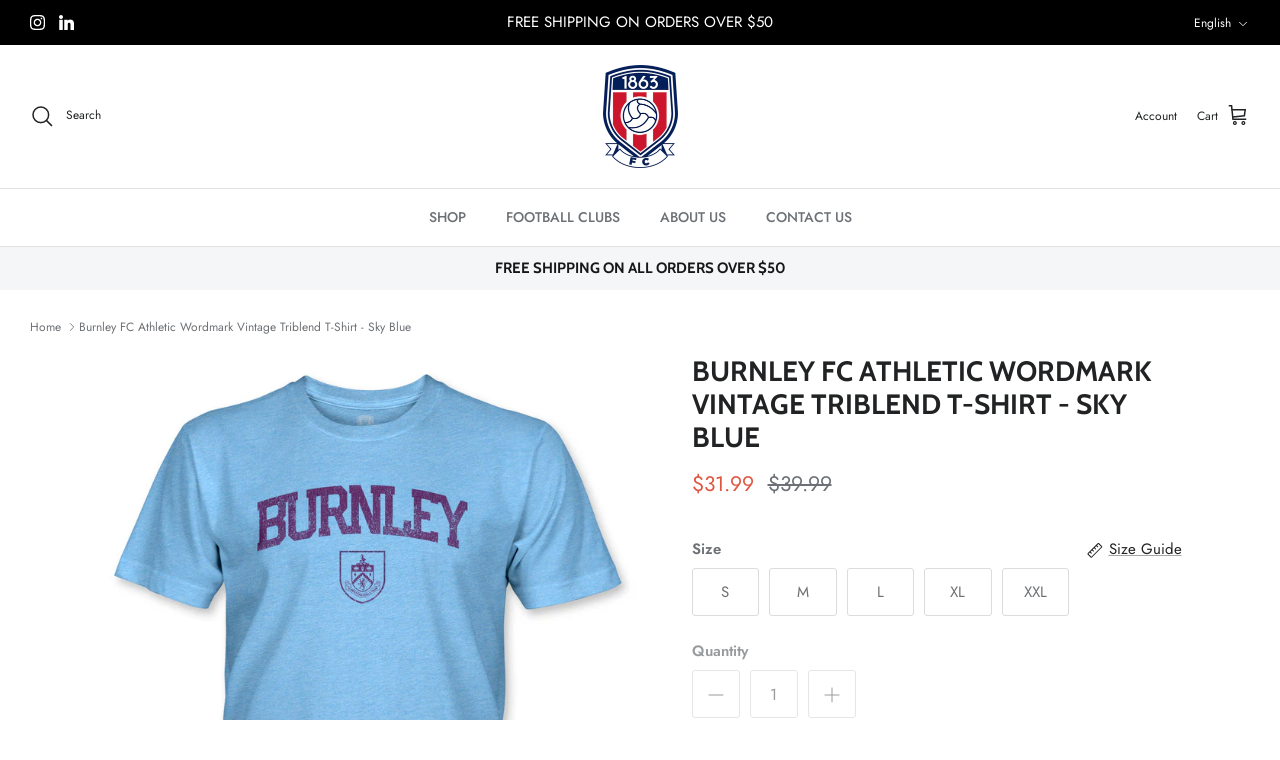

--- FILE ---
content_type: text/html; charset=utf-8
request_url: https://1863fc.com/products/burnley-fc-athletic-word-mark-vintage-twisted-triblend-slub-tee-vivid-blue
body_size: 34092
content:
<!DOCTYPE html><html lang="en" dir="ltr">
<head>
  <!-- Symmetry 6.0.0 -->

  <title>
    Burnley FC Vintage Tri Blend &ndash; 1863 Football Classics
  </title>

  <meta charset="utf-8" />
<meta name="viewport" content="width=device-width,initial-scale=1.0" />
<meta http-equiv="X-UA-Compatible" content="IE=edge">

<link rel="preconnect" href="https://cdn.shopify.com" crossorigin>
<link rel="preconnect" href="https://fonts.shopify.com" crossorigin>
<link rel="preconnect" href="https://monorail-edge.shopifysvc.com"><link rel="preload" as="font" href="//1863fc.com/cdn/fonts/jost/jost_n4.d47a1b6347ce4a4c9f437608011273009d91f2b7.woff2" type="font/woff2" crossorigin><link rel="preload" as="font" href="//1863fc.com/cdn/fonts/jost/jost_n5.7c8497861ffd15f4e1284cd221f14658b0e95d61.woff2" type="font/woff2" crossorigin><link rel="preload" as="font" href="//1863fc.com/cdn/fonts/cabin/cabin_n7.255204a342bfdbc9ae2017bd4e6a90f8dbb2f561.woff2" type="font/woff2" crossorigin><link rel="preload" as="font" href="//1863fc.com/cdn/fonts/cabin/cabin_n7.255204a342bfdbc9ae2017bd4e6a90f8dbb2f561.woff2" type="font/woff2" crossorigin><link rel="preload" href="//1863fc.com/cdn/shop/t/4/assets/vendor.min.js?v=11589511144441591071681755969" as="script">
<link rel="preload" href="//1863fc.com/cdn/shop/t/4/assets/theme.js?v=181571558710698367881681755969" as="script"><link rel="canonical" href="https://1863fc.com/products/burnley-fc-athletic-word-mark-vintage-twisted-triblend-slub-tee-vivid-blue" /><link rel="icon" href="//1863fc.com/cdn/shop/files/Square-1863FC-ShieldStripe-FC_Banner-Transparent.png?crop=center&height=48&v=1675289277&width=48" type="image/png"><meta name="description" content="Crafted in Los Angeles from a carefully selected blend of premium fibers. This unique composition guarantees an unparalleled level of softness that you&#39;ll never want to take off. Its vintage-inspired design combines style and comfort creating a wardrobe staple that stands the test of time &amp; pays homage to the club&#39;s enduring legacy. It will be your go to tee for years to come.">
<style>
    @font-face {
  font-family: Jost;
  font-weight: 400;
  font-style: normal;
  font-display: fallback;
  src: url("//1863fc.com/cdn/fonts/jost/jost_n4.d47a1b6347ce4a4c9f437608011273009d91f2b7.woff2") format("woff2"),
       url("//1863fc.com/cdn/fonts/jost/jost_n4.791c46290e672b3f85c3d1c651ef2efa3819eadd.woff") format("woff");
}

    @font-face {
  font-family: Jost;
  font-weight: 700;
  font-style: normal;
  font-display: fallback;
  src: url("//1863fc.com/cdn/fonts/jost/jost_n7.921dc18c13fa0b0c94c5e2517ffe06139c3615a3.woff2") format("woff2"),
       url("//1863fc.com/cdn/fonts/jost/jost_n7.cbfc16c98c1e195f46c536e775e4e959c5f2f22b.woff") format("woff");
}

    @font-face {
  font-family: Jost;
  font-weight: 500;
  font-style: normal;
  font-display: fallback;
  src: url("//1863fc.com/cdn/fonts/jost/jost_n5.7c8497861ffd15f4e1284cd221f14658b0e95d61.woff2") format("woff2"),
       url("//1863fc.com/cdn/fonts/jost/jost_n5.fb6a06896db583cc2df5ba1b30d9c04383119dd9.woff") format("woff");
}

    @font-face {
  font-family: Jost;
  font-weight: 400;
  font-style: italic;
  font-display: fallback;
  src: url("//1863fc.com/cdn/fonts/jost/jost_i4.b690098389649750ada222b9763d55796c5283a5.woff2") format("woff2"),
       url("//1863fc.com/cdn/fonts/jost/jost_i4.fd766415a47e50b9e391ae7ec04e2ae25e7e28b0.woff") format("woff");
}

    @font-face {
  font-family: Jost;
  font-weight: 700;
  font-style: italic;
  font-display: fallback;
  src: url("//1863fc.com/cdn/fonts/jost/jost_i7.d8201b854e41e19d7ed9b1a31fe4fe71deea6d3f.woff2") format("woff2"),
       url("//1863fc.com/cdn/fonts/jost/jost_i7.eae515c34e26b6c853efddc3fc0c552e0de63757.woff") format("woff");
}

    @font-face {
  font-family: Cabin;
  font-weight: 700;
  font-style: normal;
  font-display: fallback;
  src: url("//1863fc.com/cdn/fonts/cabin/cabin_n7.255204a342bfdbc9ae2017bd4e6a90f8dbb2f561.woff2") format("woff2"),
       url("//1863fc.com/cdn/fonts/cabin/cabin_n7.e2afa22a0d0f4b64da3569c990897429d40ff5c0.woff") format("woff");
}

    @font-face {
  font-family: Cabin;
  font-weight: 700;
  font-style: normal;
  font-display: fallback;
  src: url("//1863fc.com/cdn/fonts/cabin/cabin_n7.255204a342bfdbc9ae2017bd4e6a90f8dbb2f561.woff2") format("woff2"),
       url("//1863fc.com/cdn/fonts/cabin/cabin_n7.e2afa22a0d0f4b64da3569c990897429d40ff5c0.woff") format("woff");
}

    @font-face {
  font-family: Jost;
  font-weight: 500;
  font-style: normal;
  font-display: fallback;
  src: url("//1863fc.com/cdn/fonts/jost/jost_n5.7c8497861ffd15f4e1284cd221f14658b0e95d61.woff2") format("woff2"),
       url("//1863fc.com/cdn/fonts/jost/jost_n5.fb6a06896db583cc2df5ba1b30d9c04383119dd9.woff") format("woff");
}

    @font-face {
  font-family: Jost;
  font-weight: 600;
  font-style: normal;
  font-display: fallback;
  src: url("//1863fc.com/cdn/fonts/jost/jost_n6.ec1178db7a7515114a2d84e3dd680832b7af8b99.woff2") format("woff2"),
       url("//1863fc.com/cdn/fonts/jost/jost_n6.b1178bb6bdd3979fef38e103a3816f6980aeaff9.woff") format("woff");
}

  </style>

  <meta property="og:site_name" content="1863 Football Classics">
<meta property="og:url" content="https://1863fc.com/products/burnley-fc-athletic-word-mark-vintage-twisted-triblend-slub-tee-vivid-blue">
<meta property="og:title" content="Burnley FC Vintage Tri Blend">
<meta property="og:type" content="product">
<meta property="og:description" content="Crafted in Los Angeles from a carefully selected blend of premium fibers. This unique composition guarantees an unparalleled level of softness that you&#39;ll never want to take off. Its vintage-inspired design combines style and comfort creating a wardrobe staple that stands the test of time &amp; pays homage to the club&#39;s enduring legacy. It will be your go to tee for years to come."><meta property="og:image" content="http://1863fc.com/cdn/shop/files/P7004-BFC-AWM02-SB_1200x1200.jpg?v=1725998821">
  <meta property="og:image:secure_url" content="https://1863fc.com/cdn/shop/files/P7004-BFC-AWM02-SB_1200x1200.jpg?v=1725998821">
  <meta property="og:image:width" content="1685">
  <meta property="og:image:height" content="1980"><meta property="og:price:amount" content="31.99">
  <meta property="og:price:currency" content="USD"><meta name="twitter:card" content="summary_large_image">
<meta name="twitter:title" content="Burnley FC Vintage Tri Blend">
<meta name="twitter:description" content="Crafted in Los Angeles from a carefully selected blend of premium fibers. This unique composition guarantees an unparalleled level of softness that you&#39;ll never want to take off. Its vintage-inspired design combines style and comfort creating a wardrobe staple that stands the test of time &amp; pays homage to the club&#39;s enduring legacy. It will be your go to tee for years to come.">


  <link href="//1863fc.com/cdn/shop/t/4/assets/styles.css?v=175445519680077295081759333007" rel="stylesheet" type="text/css" media="all" />
<script>
    window.theme = window.theme || {};
    theme.money_format_with_product_code_preference = "${{amount}}";
    theme.money_format_with_cart_code_preference = "${{amount}}";
    theme.money_format = "${{amount}}";
    theme.strings = {
      previous: "Previous",
      next: "Next",
      addressError: "Error looking up that address",
      addressNoResults: "No results for that address",
      addressQueryLimit: "You have exceeded the Google API usage limit. Consider upgrading to a \u003ca href=\"https:\/\/developers.google.com\/maps\/premium\/usage-limits\"\u003ePremium Plan\u003c\/a\u003e.",
      authError: "There was a problem authenticating your Google Maps API Key.",
      icon_labels_left: "Left",
      icon_labels_right: "Right",
      icon_labels_down: "Down",
      icon_labels_close: "Close",
      icon_labels_plus: "Plus",
      imageSlider: "Image slider",
      cart_terms_confirmation: "You must agree to the terms and conditions before continuing.",
      cart_general_quantity_too_high: "You can only have [QUANTITY] in your cart",
      products_listing_from: "From",
      layout_live_search_see_all: "See all results",
      products_product_add_to_cart: "Add to Cart",
      products_variant_no_stock: "Sold out",
      products_variant_non_existent: "Unavailable",
      products_product_pick_a: "Pick a",
      general_navigation_menu_toggle_aria_label: "Toggle menu",
      general_accessibility_labels_close: "Close",
      products_product_added_to_cart: "Added to cart",
      general_quick_search_pages: "Pages",
      general_quick_search_no_results: "Sorry, we couldn\u0026#39;t find any results",
      collections_general_see_all_subcollections: "See all..."
    };
    theme.routes = {
      cart_url: '/cart',
      cart_add_url: '/cart/add.js',
      cart_update_url: '/cart/update.js',
      predictive_search_url: '/search/suggest'
    };
    theme.settings = {
      cart_type: "drawer",
      after_add_to_cart: "notification",
      quickbuy_style: "button",
      avoid_orphans: true
    };
    document.documentElement.classList.add('js');
  </script>

  <script src="//1863fc.com/cdn/shop/t/4/assets/vendor.min.js?v=11589511144441591071681755969" defer="defer"></script>
  <script src="//1863fc.com/cdn/shop/t/4/assets/theme.js?v=181571558710698367881681755969" defer="defer"></script>

  <script>window.performance && window.performance.mark && window.performance.mark('shopify.content_for_header.start');</script><meta name="facebook-domain-verification" content="6wi8vmgosxmz07zwmei77rilrs6c0y">
<meta name="google-site-verification" content="9Fzypq_OupJYEE6JSwFF9xY9qIo9aXG38RsK-0oDhJQ">
<meta id="shopify-digital-wallet" name="shopify-digital-wallet" content="/71242416425/digital_wallets/dialog">
<meta name="shopify-checkout-api-token" content="b67703113105c78e477697f06fd26fe3">
<meta id="in-context-paypal-metadata" data-shop-id="71242416425" data-venmo-supported="false" data-environment="production" data-locale="en_US" data-paypal-v4="true" data-currency="USD">
<link rel="alternate" hreflang="x-default" href="https://1863fc.com/products/burnley-fc-athletic-word-mark-vintage-twisted-triblend-slub-tee-vivid-blue">
<link rel="alternate" hreflang="en" href="https://1863fc.com/products/burnley-fc-athletic-word-mark-vintage-twisted-triblend-slub-tee-vivid-blue">
<link rel="alternate" hreflang="es" href="https://1863fc.com/es/products/burnley-fc-athletic-word-mark-vintage-twisted-triblend-slub-tee-vivid-blue">
<link rel="alternate" type="application/json+oembed" href="https://1863fc.com/products/burnley-fc-athletic-word-mark-vintage-twisted-triblend-slub-tee-vivid-blue.oembed">
<script async="async" src="/checkouts/internal/preloads.js?locale=en-US"></script>
<link rel="preconnect" href="https://shop.app" crossorigin="anonymous">
<script async="async" src="https://shop.app/checkouts/internal/preloads.js?locale=en-US&shop_id=71242416425" crossorigin="anonymous"></script>
<script id="apple-pay-shop-capabilities" type="application/json">{"shopId":71242416425,"countryCode":"US","currencyCode":"USD","merchantCapabilities":["supports3DS"],"merchantId":"gid:\/\/shopify\/Shop\/71242416425","merchantName":"1863 Football Classics","requiredBillingContactFields":["postalAddress","email"],"requiredShippingContactFields":["postalAddress","email"],"shippingType":"shipping","supportedNetworks":["visa","masterCard","amex","discover","elo","jcb"],"total":{"type":"pending","label":"1863 Football Classics","amount":"1.00"},"shopifyPaymentsEnabled":true,"supportsSubscriptions":true}</script>
<script id="shopify-features" type="application/json">{"accessToken":"b67703113105c78e477697f06fd26fe3","betas":["rich-media-storefront-analytics"],"domain":"1863fc.com","predictiveSearch":true,"shopId":71242416425,"locale":"en"}</script>
<script>var Shopify = Shopify || {};
Shopify.shop = "1863-football-classics.myshopify.com";
Shopify.locale = "en";
Shopify.currency = {"active":"USD","rate":"1.0"};
Shopify.country = "US";
Shopify.theme = {"name":"1863FC - 2023 - Symmetry","id":147761692969,"schema_name":"Symmetry","schema_version":"6.0.0","theme_store_id":568,"role":"main"};
Shopify.theme.handle = "null";
Shopify.theme.style = {"id":null,"handle":null};
Shopify.cdnHost = "1863fc.com/cdn";
Shopify.routes = Shopify.routes || {};
Shopify.routes.root = "/";</script>
<script type="module">!function(o){(o.Shopify=o.Shopify||{}).modules=!0}(window);</script>
<script>!function(o){function n(){var o=[];function n(){o.push(Array.prototype.slice.apply(arguments))}return n.q=o,n}var t=o.Shopify=o.Shopify||{};t.loadFeatures=n(),t.autoloadFeatures=n()}(window);</script>
<script>
  window.ShopifyPay = window.ShopifyPay || {};
  window.ShopifyPay.apiHost = "shop.app\/pay";
  window.ShopifyPay.redirectState = null;
</script>
<script id="shop-js-analytics" type="application/json">{"pageType":"product"}</script>
<script defer="defer" async type="module" src="//1863fc.com/cdn/shopifycloud/shop-js/modules/v2/client.init-shop-cart-sync_BT-GjEfc.en.esm.js"></script>
<script defer="defer" async type="module" src="//1863fc.com/cdn/shopifycloud/shop-js/modules/v2/chunk.common_D58fp_Oc.esm.js"></script>
<script defer="defer" async type="module" src="//1863fc.com/cdn/shopifycloud/shop-js/modules/v2/chunk.modal_xMitdFEc.esm.js"></script>
<script type="module">
  await import("//1863fc.com/cdn/shopifycloud/shop-js/modules/v2/client.init-shop-cart-sync_BT-GjEfc.en.esm.js");
await import("//1863fc.com/cdn/shopifycloud/shop-js/modules/v2/chunk.common_D58fp_Oc.esm.js");
await import("//1863fc.com/cdn/shopifycloud/shop-js/modules/v2/chunk.modal_xMitdFEc.esm.js");

  window.Shopify.SignInWithShop?.initShopCartSync?.({"fedCMEnabled":true,"windoidEnabled":true});

</script>
<script defer="defer" async type="module" src="//1863fc.com/cdn/shopifycloud/shop-js/modules/v2/client.payment-terms_Ci9AEqFq.en.esm.js"></script>
<script defer="defer" async type="module" src="//1863fc.com/cdn/shopifycloud/shop-js/modules/v2/chunk.common_D58fp_Oc.esm.js"></script>
<script defer="defer" async type="module" src="//1863fc.com/cdn/shopifycloud/shop-js/modules/v2/chunk.modal_xMitdFEc.esm.js"></script>
<script type="module">
  await import("//1863fc.com/cdn/shopifycloud/shop-js/modules/v2/client.payment-terms_Ci9AEqFq.en.esm.js");
await import("//1863fc.com/cdn/shopifycloud/shop-js/modules/v2/chunk.common_D58fp_Oc.esm.js");
await import("//1863fc.com/cdn/shopifycloud/shop-js/modules/v2/chunk.modal_xMitdFEc.esm.js");

  
</script>
<script>
  window.Shopify = window.Shopify || {};
  if (!window.Shopify.featureAssets) window.Shopify.featureAssets = {};
  window.Shopify.featureAssets['shop-js'] = {"shop-cart-sync":["modules/v2/client.shop-cart-sync_DZOKe7Ll.en.esm.js","modules/v2/chunk.common_D58fp_Oc.esm.js","modules/v2/chunk.modal_xMitdFEc.esm.js"],"init-fed-cm":["modules/v2/client.init-fed-cm_B6oLuCjv.en.esm.js","modules/v2/chunk.common_D58fp_Oc.esm.js","modules/v2/chunk.modal_xMitdFEc.esm.js"],"shop-cash-offers":["modules/v2/client.shop-cash-offers_D2sdYoxE.en.esm.js","modules/v2/chunk.common_D58fp_Oc.esm.js","modules/v2/chunk.modal_xMitdFEc.esm.js"],"shop-login-button":["modules/v2/client.shop-login-button_QeVjl5Y3.en.esm.js","modules/v2/chunk.common_D58fp_Oc.esm.js","modules/v2/chunk.modal_xMitdFEc.esm.js"],"pay-button":["modules/v2/client.pay-button_DXTOsIq6.en.esm.js","modules/v2/chunk.common_D58fp_Oc.esm.js","modules/v2/chunk.modal_xMitdFEc.esm.js"],"shop-button":["modules/v2/client.shop-button_DQZHx9pm.en.esm.js","modules/v2/chunk.common_D58fp_Oc.esm.js","modules/v2/chunk.modal_xMitdFEc.esm.js"],"avatar":["modules/v2/client.avatar_BTnouDA3.en.esm.js"],"init-windoid":["modules/v2/client.init-windoid_CR1B-cfM.en.esm.js","modules/v2/chunk.common_D58fp_Oc.esm.js","modules/v2/chunk.modal_xMitdFEc.esm.js"],"init-shop-for-new-customer-accounts":["modules/v2/client.init-shop-for-new-customer-accounts_C_vY_xzh.en.esm.js","modules/v2/client.shop-login-button_QeVjl5Y3.en.esm.js","modules/v2/chunk.common_D58fp_Oc.esm.js","modules/v2/chunk.modal_xMitdFEc.esm.js"],"init-shop-email-lookup-coordinator":["modules/v2/client.init-shop-email-lookup-coordinator_BI7n9ZSv.en.esm.js","modules/v2/chunk.common_D58fp_Oc.esm.js","modules/v2/chunk.modal_xMitdFEc.esm.js"],"init-shop-cart-sync":["modules/v2/client.init-shop-cart-sync_BT-GjEfc.en.esm.js","modules/v2/chunk.common_D58fp_Oc.esm.js","modules/v2/chunk.modal_xMitdFEc.esm.js"],"shop-toast-manager":["modules/v2/client.shop-toast-manager_DiYdP3xc.en.esm.js","modules/v2/chunk.common_D58fp_Oc.esm.js","modules/v2/chunk.modal_xMitdFEc.esm.js"],"init-customer-accounts":["modules/v2/client.init-customer-accounts_D9ZNqS-Q.en.esm.js","modules/v2/client.shop-login-button_QeVjl5Y3.en.esm.js","modules/v2/chunk.common_D58fp_Oc.esm.js","modules/v2/chunk.modal_xMitdFEc.esm.js"],"init-customer-accounts-sign-up":["modules/v2/client.init-customer-accounts-sign-up_iGw4briv.en.esm.js","modules/v2/client.shop-login-button_QeVjl5Y3.en.esm.js","modules/v2/chunk.common_D58fp_Oc.esm.js","modules/v2/chunk.modal_xMitdFEc.esm.js"],"shop-follow-button":["modules/v2/client.shop-follow-button_CqMgW2wH.en.esm.js","modules/v2/chunk.common_D58fp_Oc.esm.js","modules/v2/chunk.modal_xMitdFEc.esm.js"],"checkout-modal":["modules/v2/client.checkout-modal_xHeaAweL.en.esm.js","modules/v2/chunk.common_D58fp_Oc.esm.js","modules/v2/chunk.modal_xMitdFEc.esm.js"],"shop-login":["modules/v2/client.shop-login_D91U-Q7h.en.esm.js","modules/v2/chunk.common_D58fp_Oc.esm.js","modules/v2/chunk.modal_xMitdFEc.esm.js"],"lead-capture":["modules/v2/client.lead-capture_BJmE1dJe.en.esm.js","modules/v2/chunk.common_D58fp_Oc.esm.js","modules/v2/chunk.modal_xMitdFEc.esm.js"],"payment-terms":["modules/v2/client.payment-terms_Ci9AEqFq.en.esm.js","modules/v2/chunk.common_D58fp_Oc.esm.js","modules/v2/chunk.modal_xMitdFEc.esm.js"]};
</script>
<script>(function() {
  var isLoaded = false;
  function asyncLoad() {
    if (isLoaded) return;
    isLoaded = true;
    var urls = ["https:\/\/intg.snapchat.com\/shopify\/shopify-scevent-init.js?id=aa7e0a32-b97c-4819-989c-a262b8f6999a\u0026shop=1863-football-classics.myshopify.com","\/\/cdn.shopify.com\/proxy\/274ad99d1def1e73036468b8caac737005eb2dea4865c0db082ffeef013f6d61\/bingshoppingtool-t2app-prod.trafficmanager.net\/api\/ShopifyMT\/v1\/uet\/tracking_script?shop=1863-football-classics.myshopify.com\u0026sp-cache-control=cHVibGljLCBtYXgtYWdlPTkwMA","https:\/\/assets1.adroll.com\/shopify\/latest\/j\/shopify_rolling_bootstrap_v2.js?adroll_adv_id=MZBRZ46LCJGSZK767FQ4BJ\u0026adroll_pix_id=KIDJY55LPBGSJFJB5G6EE2\u0026shop=1863-football-classics.myshopify.com","https:\/\/disable-click.crucialcommerceapps.com\/appJS?shop=1863-football-classics.myshopify.com"];
    for (var i = 0; i < urls.length; i++) {
      var s = document.createElement('script');
      s.type = 'text/javascript';
      s.async = true;
      s.src = urls[i];
      var x = document.getElementsByTagName('script')[0];
      x.parentNode.insertBefore(s, x);
    }
  };
  if(window.attachEvent) {
    window.attachEvent('onload', asyncLoad);
  } else {
    window.addEventListener('load', asyncLoad, false);
  }
})();</script>
<script id="__st">var __st={"a":71242416425,"offset":-18000,"reqid":"ad5e1672-03f9-4fc8-8cca-bd9414ba7219-1769042939","pageurl":"1863fc.com\/products\/burnley-fc-athletic-word-mark-vintage-twisted-triblend-slub-tee-vivid-blue","u":"2be6dd815f26","p":"product","rtyp":"product","rid":8373708456233};</script>
<script>window.ShopifyPaypalV4VisibilityTracking = true;</script>
<script id="captcha-bootstrap">!function(){'use strict';const t='contact',e='account',n='new_comment',o=[[t,t],['blogs',n],['comments',n],[t,'customer']],c=[[e,'customer_login'],[e,'guest_login'],[e,'recover_customer_password'],[e,'create_customer']],r=t=>t.map((([t,e])=>`form[action*='/${t}']:not([data-nocaptcha='true']) input[name='form_type'][value='${e}']`)).join(','),a=t=>()=>t?[...document.querySelectorAll(t)].map((t=>t.form)):[];function s(){const t=[...o],e=r(t);return a(e)}const i='password',u='form_key',d=['recaptcha-v3-token','g-recaptcha-response','h-captcha-response',i],f=()=>{try{return window.sessionStorage}catch{return}},m='__shopify_v',_=t=>t.elements[u];function p(t,e,n=!1){try{const o=window.sessionStorage,c=JSON.parse(o.getItem(e)),{data:r}=function(t){const{data:e,action:n}=t;return t[m]||n?{data:e,action:n}:{data:t,action:n}}(c);for(const[e,n]of Object.entries(r))t.elements[e]&&(t.elements[e].value=n);n&&o.removeItem(e)}catch(o){console.error('form repopulation failed',{error:o})}}const l='form_type',E='cptcha';function T(t){t.dataset[E]=!0}const w=window,h=w.document,L='Shopify',v='ce_forms',y='captcha';let A=!1;((t,e)=>{const n=(g='f06e6c50-85a8-45c8-87d0-21a2b65856fe',I='https://cdn.shopify.com/shopifycloud/storefront-forms-hcaptcha/ce_storefront_forms_captcha_hcaptcha.v1.5.2.iife.js',D={infoText:'Protected by hCaptcha',privacyText:'Privacy',termsText:'Terms'},(t,e,n)=>{const o=w[L][v],c=o.bindForm;if(c)return c(t,g,e,D).then(n);var r;o.q.push([[t,g,e,D],n]),r=I,A||(h.body.append(Object.assign(h.createElement('script'),{id:'captcha-provider',async:!0,src:r})),A=!0)});var g,I,D;w[L]=w[L]||{},w[L][v]=w[L][v]||{},w[L][v].q=[],w[L][y]=w[L][y]||{},w[L][y].protect=function(t,e){n(t,void 0,e),T(t)},Object.freeze(w[L][y]),function(t,e,n,w,h,L){const[v,y,A,g]=function(t,e,n){const i=e?o:[],u=t?c:[],d=[...i,...u],f=r(d),m=r(i),_=r(d.filter((([t,e])=>n.includes(e))));return[a(f),a(m),a(_),s()]}(w,h,L),I=t=>{const e=t.target;return e instanceof HTMLFormElement?e:e&&e.form},D=t=>v().includes(t);t.addEventListener('submit',(t=>{const e=I(t);if(!e)return;const n=D(e)&&!e.dataset.hcaptchaBound&&!e.dataset.recaptchaBound,o=_(e),c=g().includes(e)&&(!o||!o.value);(n||c)&&t.preventDefault(),c&&!n&&(function(t){try{if(!f())return;!function(t){const e=f();if(!e)return;const n=_(t);if(!n)return;const o=n.value;o&&e.removeItem(o)}(t);const e=Array.from(Array(32),(()=>Math.random().toString(36)[2])).join('');!function(t,e){_(t)||t.append(Object.assign(document.createElement('input'),{type:'hidden',name:u})),t.elements[u].value=e}(t,e),function(t,e){const n=f();if(!n)return;const o=[...t.querySelectorAll(`input[type='${i}']`)].map((({name:t})=>t)),c=[...d,...o],r={};for(const[a,s]of new FormData(t).entries())c.includes(a)||(r[a]=s);n.setItem(e,JSON.stringify({[m]:1,action:t.action,data:r}))}(t,e)}catch(e){console.error('failed to persist form',e)}}(e),e.submit())}));const S=(t,e)=>{t&&!t.dataset[E]&&(n(t,e.some((e=>e===t))),T(t))};for(const o of['focusin','change'])t.addEventListener(o,(t=>{const e=I(t);D(e)&&S(e,y())}));const B=e.get('form_key'),M=e.get(l),P=B&&M;t.addEventListener('DOMContentLoaded',(()=>{const t=y();if(P)for(const e of t)e.elements[l].value===M&&p(e,B);[...new Set([...A(),...v().filter((t=>'true'===t.dataset.shopifyCaptcha))])].forEach((e=>S(e,t)))}))}(h,new URLSearchParams(w.location.search),n,t,e,['guest_login'])})(!0,!0)}();</script>
<script integrity="sha256-4kQ18oKyAcykRKYeNunJcIwy7WH5gtpwJnB7kiuLZ1E=" data-source-attribution="shopify.loadfeatures" defer="defer" src="//1863fc.com/cdn/shopifycloud/storefront/assets/storefront/load_feature-a0a9edcb.js" crossorigin="anonymous"></script>
<script crossorigin="anonymous" defer="defer" src="//1863fc.com/cdn/shopifycloud/storefront/assets/shopify_pay/storefront-65b4c6d7.js?v=20250812"></script>
<script data-source-attribution="shopify.dynamic_checkout.dynamic.init">var Shopify=Shopify||{};Shopify.PaymentButton=Shopify.PaymentButton||{isStorefrontPortableWallets:!0,init:function(){window.Shopify.PaymentButton.init=function(){};var t=document.createElement("script");t.src="https://1863fc.com/cdn/shopifycloud/portable-wallets/latest/portable-wallets.en.js",t.type="module",document.head.appendChild(t)}};
</script>
<script data-source-attribution="shopify.dynamic_checkout.buyer_consent">
  function portableWalletsHideBuyerConsent(e){var t=document.getElementById("shopify-buyer-consent"),n=document.getElementById("shopify-subscription-policy-button");t&&n&&(t.classList.add("hidden"),t.setAttribute("aria-hidden","true"),n.removeEventListener("click",e))}function portableWalletsShowBuyerConsent(e){var t=document.getElementById("shopify-buyer-consent"),n=document.getElementById("shopify-subscription-policy-button");t&&n&&(t.classList.remove("hidden"),t.removeAttribute("aria-hidden"),n.addEventListener("click",e))}window.Shopify?.PaymentButton&&(window.Shopify.PaymentButton.hideBuyerConsent=portableWalletsHideBuyerConsent,window.Shopify.PaymentButton.showBuyerConsent=portableWalletsShowBuyerConsent);
</script>
<script>
  function portableWalletsCleanup(e){e&&e.src&&console.error("Failed to load portable wallets script "+e.src);var t=document.querySelectorAll("shopify-accelerated-checkout .shopify-payment-button__skeleton, shopify-accelerated-checkout-cart .wallet-cart-button__skeleton"),e=document.getElementById("shopify-buyer-consent");for(let e=0;e<t.length;e++)t[e].remove();e&&e.remove()}function portableWalletsNotLoadedAsModule(e){e instanceof ErrorEvent&&"string"==typeof e.message&&e.message.includes("import.meta")&&"string"==typeof e.filename&&e.filename.includes("portable-wallets")&&(window.removeEventListener("error",portableWalletsNotLoadedAsModule),window.Shopify.PaymentButton.failedToLoad=e,"loading"===document.readyState?document.addEventListener("DOMContentLoaded",window.Shopify.PaymentButton.init):window.Shopify.PaymentButton.init())}window.addEventListener("error",portableWalletsNotLoadedAsModule);
</script>

<script type="module" src="https://1863fc.com/cdn/shopifycloud/portable-wallets/latest/portable-wallets.en.js" onError="portableWalletsCleanup(this)" crossorigin="anonymous"></script>
<script nomodule>
  document.addEventListener("DOMContentLoaded", portableWalletsCleanup);
</script>

<link id="shopify-accelerated-checkout-styles" rel="stylesheet" media="screen" href="https://1863fc.com/cdn/shopifycloud/portable-wallets/latest/accelerated-checkout-backwards-compat.css" crossorigin="anonymous">
<style id="shopify-accelerated-checkout-cart">
        #shopify-buyer-consent {
  margin-top: 1em;
  display: inline-block;
  width: 100%;
}

#shopify-buyer-consent.hidden {
  display: none;
}

#shopify-subscription-policy-button {
  background: none;
  border: none;
  padding: 0;
  text-decoration: underline;
  font-size: inherit;
  cursor: pointer;
}

#shopify-subscription-policy-button::before {
  box-shadow: none;
}

      </style>
<script id="sections-script" data-sections="product-recommendations" defer="defer" src="//1863fc.com/cdn/shop/t/4/compiled_assets/scripts.js?v=2343"></script>
<script>window.performance && window.performance.mark && window.performance.mark('shopify.content_for_header.end');</script>
<link href="https://monorail-edge.shopifysvc.com" rel="dns-prefetch">
<script>(function(){if ("sendBeacon" in navigator && "performance" in window) {try {var session_token_from_headers = performance.getEntriesByType('navigation')[0].serverTiming.find(x => x.name == '_s').description;} catch {var session_token_from_headers = undefined;}var session_cookie_matches = document.cookie.match(/_shopify_s=([^;]*)/);var session_token_from_cookie = session_cookie_matches && session_cookie_matches.length === 2 ? session_cookie_matches[1] : "";var session_token = session_token_from_headers || session_token_from_cookie || "";function handle_abandonment_event(e) {var entries = performance.getEntries().filter(function(entry) {return /monorail-edge.shopifysvc.com/.test(entry.name);});if (!window.abandonment_tracked && entries.length === 0) {window.abandonment_tracked = true;var currentMs = Date.now();var navigation_start = performance.timing.navigationStart;var payload = {shop_id: 71242416425,url: window.location.href,navigation_start,duration: currentMs - navigation_start,session_token,page_type: "product"};window.navigator.sendBeacon("https://monorail-edge.shopifysvc.com/v1/produce", JSON.stringify({schema_id: "online_store_buyer_site_abandonment/1.1",payload: payload,metadata: {event_created_at_ms: currentMs,event_sent_at_ms: currentMs}}));}}window.addEventListener('pagehide', handle_abandonment_event);}}());</script>
<script id="web-pixels-manager-setup">(function e(e,d,r,n,o){if(void 0===o&&(o={}),!Boolean(null===(a=null===(i=window.Shopify)||void 0===i?void 0:i.analytics)||void 0===a?void 0:a.replayQueue)){var i,a;window.Shopify=window.Shopify||{};var t=window.Shopify;t.analytics=t.analytics||{};var s=t.analytics;s.replayQueue=[],s.publish=function(e,d,r){return s.replayQueue.push([e,d,r]),!0};try{self.performance.mark("wpm:start")}catch(e){}var l=function(){var e={modern:/Edge?\/(1{2}[4-9]|1[2-9]\d|[2-9]\d{2}|\d{4,})\.\d+(\.\d+|)|Firefox\/(1{2}[4-9]|1[2-9]\d|[2-9]\d{2}|\d{4,})\.\d+(\.\d+|)|Chrom(ium|e)\/(9{2}|\d{3,})\.\d+(\.\d+|)|(Maci|X1{2}).+ Version\/(15\.\d+|(1[6-9]|[2-9]\d|\d{3,})\.\d+)([,.]\d+|)( \(\w+\)|)( Mobile\/\w+|) Safari\/|Chrome.+OPR\/(9{2}|\d{3,})\.\d+\.\d+|(CPU[ +]OS|iPhone[ +]OS|CPU[ +]iPhone|CPU IPhone OS|CPU iPad OS)[ +]+(15[._]\d+|(1[6-9]|[2-9]\d|\d{3,})[._]\d+)([._]\d+|)|Android:?[ /-](13[3-9]|1[4-9]\d|[2-9]\d{2}|\d{4,})(\.\d+|)(\.\d+|)|Android.+Firefox\/(13[5-9]|1[4-9]\d|[2-9]\d{2}|\d{4,})\.\d+(\.\d+|)|Android.+Chrom(ium|e)\/(13[3-9]|1[4-9]\d|[2-9]\d{2}|\d{4,})\.\d+(\.\d+|)|SamsungBrowser\/([2-9]\d|\d{3,})\.\d+/,legacy:/Edge?\/(1[6-9]|[2-9]\d|\d{3,})\.\d+(\.\d+|)|Firefox\/(5[4-9]|[6-9]\d|\d{3,})\.\d+(\.\d+|)|Chrom(ium|e)\/(5[1-9]|[6-9]\d|\d{3,})\.\d+(\.\d+|)([\d.]+$|.*Safari\/(?![\d.]+ Edge\/[\d.]+$))|(Maci|X1{2}).+ Version\/(10\.\d+|(1[1-9]|[2-9]\d|\d{3,})\.\d+)([,.]\d+|)( \(\w+\)|)( Mobile\/\w+|) Safari\/|Chrome.+OPR\/(3[89]|[4-9]\d|\d{3,})\.\d+\.\d+|(CPU[ +]OS|iPhone[ +]OS|CPU[ +]iPhone|CPU IPhone OS|CPU iPad OS)[ +]+(10[._]\d+|(1[1-9]|[2-9]\d|\d{3,})[._]\d+)([._]\d+|)|Android:?[ /-](13[3-9]|1[4-9]\d|[2-9]\d{2}|\d{4,})(\.\d+|)(\.\d+|)|Mobile Safari.+OPR\/([89]\d|\d{3,})\.\d+\.\d+|Android.+Firefox\/(13[5-9]|1[4-9]\d|[2-9]\d{2}|\d{4,})\.\d+(\.\d+|)|Android.+Chrom(ium|e)\/(13[3-9]|1[4-9]\d|[2-9]\d{2}|\d{4,})\.\d+(\.\d+|)|Android.+(UC? ?Browser|UCWEB|U3)[ /]?(15\.([5-9]|\d{2,})|(1[6-9]|[2-9]\d|\d{3,})\.\d+)\.\d+|SamsungBrowser\/(5\.\d+|([6-9]|\d{2,})\.\d+)|Android.+MQ{2}Browser\/(14(\.(9|\d{2,})|)|(1[5-9]|[2-9]\d|\d{3,})(\.\d+|))(\.\d+|)|K[Aa][Ii]OS\/(3\.\d+|([4-9]|\d{2,})\.\d+)(\.\d+|)/},d=e.modern,r=e.legacy,n=navigator.userAgent;return n.match(d)?"modern":n.match(r)?"legacy":"unknown"}(),u="modern"===l?"modern":"legacy",c=(null!=n?n:{modern:"",legacy:""})[u],f=function(e){return[e.baseUrl,"/wpm","/b",e.hashVersion,"modern"===e.buildTarget?"m":"l",".js"].join("")}({baseUrl:d,hashVersion:r,buildTarget:u}),m=function(e){var d=e.version,r=e.bundleTarget,n=e.surface,o=e.pageUrl,i=e.monorailEndpoint;return{emit:function(e){var a=e.status,t=e.errorMsg,s=(new Date).getTime(),l=JSON.stringify({metadata:{event_sent_at_ms:s},events:[{schema_id:"web_pixels_manager_load/3.1",payload:{version:d,bundle_target:r,page_url:o,status:a,surface:n,error_msg:t},metadata:{event_created_at_ms:s}}]});if(!i)return console&&console.warn&&console.warn("[Web Pixels Manager] No Monorail endpoint provided, skipping logging."),!1;try{return self.navigator.sendBeacon.bind(self.navigator)(i,l)}catch(e){}var u=new XMLHttpRequest;try{return u.open("POST",i,!0),u.setRequestHeader("Content-Type","text/plain"),u.send(l),!0}catch(e){return console&&console.warn&&console.warn("[Web Pixels Manager] Got an unhandled error while logging to Monorail."),!1}}}}({version:r,bundleTarget:l,surface:e.surface,pageUrl:self.location.href,monorailEndpoint:e.monorailEndpoint});try{o.browserTarget=l,function(e){var d=e.src,r=e.async,n=void 0===r||r,o=e.onload,i=e.onerror,a=e.sri,t=e.scriptDataAttributes,s=void 0===t?{}:t,l=document.createElement("script"),u=document.querySelector("head"),c=document.querySelector("body");if(l.async=n,l.src=d,a&&(l.integrity=a,l.crossOrigin="anonymous"),s)for(var f in s)if(Object.prototype.hasOwnProperty.call(s,f))try{l.dataset[f]=s[f]}catch(e){}if(o&&l.addEventListener("load",o),i&&l.addEventListener("error",i),u)u.appendChild(l);else{if(!c)throw new Error("Did not find a head or body element to append the script");c.appendChild(l)}}({src:f,async:!0,onload:function(){if(!function(){var e,d;return Boolean(null===(d=null===(e=window.Shopify)||void 0===e?void 0:e.analytics)||void 0===d?void 0:d.initialized)}()){var d=window.webPixelsManager.init(e)||void 0;if(d){var r=window.Shopify.analytics;r.replayQueue.forEach((function(e){var r=e[0],n=e[1],o=e[2];d.publishCustomEvent(r,n,o)})),r.replayQueue=[],r.publish=d.publishCustomEvent,r.visitor=d.visitor,r.initialized=!0}}},onerror:function(){return m.emit({status:"failed",errorMsg:"".concat(f," has failed to load")})},sri:function(e){var d=/^sha384-[A-Za-z0-9+/=]+$/;return"string"==typeof e&&d.test(e)}(c)?c:"",scriptDataAttributes:o}),m.emit({status:"loading"})}catch(e){m.emit({status:"failed",errorMsg:(null==e?void 0:e.message)||"Unknown error"})}}})({shopId: 71242416425,storefrontBaseUrl: "https://1863fc.com",extensionsBaseUrl: "https://extensions.shopifycdn.com/cdn/shopifycloud/web-pixels-manager",monorailEndpoint: "https://monorail-edge.shopifysvc.com/unstable/produce_batch",surface: "storefront-renderer",enabledBetaFlags: ["2dca8a86"],webPixelsConfigList: [{"id":"1790607657","configuration":"{\"ti\":\"97060057\",\"endpoint\":\"https:\/\/bat.bing.com\/action\/0\"}","eventPayloadVersion":"v1","runtimeContext":"STRICT","scriptVersion":"5ee93563fe31b11d2d65e2f09a5229dc","type":"APP","apiClientId":2997493,"privacyPurposes":["ANALYTICS","MARKETING","SALE_OF_DATA"],"dataSharingAdjustments":{"protectedCustomerApprovalScopes":["read_customer_personal_data"]}},{"id":"778109225","configuration":"{\"config\":\"{\\\"pixel_id\\\":\\\"AW-11313263414\\\",\\\"target_country\\\":\\\"US\\\",\\\"gtag_events\\\":[{\\\"type\\\":\\\"begin_checkout\\\",\\\"action_label\\\":\\\"AW-11313263414\\\/oV-tCPfendcYELbmypIq\\\"},{\\\"type\\\":\\\"search\\\",\\\"action_label\\\":\\\"AW-11313263414\\\/fycoCPHendcYELbmypIq\\\"},{\\\"type\\\":\\\"view_item\\\",\\\"action_label\\\":[\\\"AW-11313263414\\\/za4RCO7endcYELbmypIq\\\",\\\"MC-W8YK2S7C6W\\\"]},{\\\"type\\\":\\\"purchase\\\",\\\"action_label\\\":[\\\"AW-11313263414\\\/DGGpCOjendcYELbmypIq\\\",\\\"MC-W8YK2S7C6W\\\"]},{\\\"type\\\":\\\"page_view\\\",\\\"action_label\\\":[\\\"AW-11313263414\\\/uFZfCOvendcYELbmypIq\\\",\\\"MC-W8YK2S7C6W\\\"]},{\\\"type\\\":\\\"add_payment_info\\\",\\\"action_label\\\":\\\"AW-11313263414\\\/OgUwCPrendcYELbmypIq\\\"},{\\\"type\\\":\\\"add_to_cart\\\",\\\"action_label\\\":\\\"AW-11313263414\\\/CvQyCPTendcYELbmypIq\\\"}],\\\"enable_monitoring_mode\\\":false}\"}","eventPayloadVersion":"v1","runtimeContext":"OPEN","scriptVersion":"b2a88bafab3e21179ed38636efcd8a93","type":"APP","apiClientId":1780363,"privacyPurposes":[],"dataSharingAdjustments":{"protectedCustomerApprovalScopes":["read_customer_address","read_customer_email","read_customer_name","read_customer_personal_data","read_customer_phone"]}},{"id":"651886889","configuration":"{\"pixelCode\":\"CJEKGJRC77UA4OVP6D9G\"}","eventPayloadVersion":"v1","runtimeContext":"STRICT","scriptVersion":"22e92c2ad45662f435e4801458fb78cc","type":"APP","apiClientId":4383523,"privacyPurposes":["ANALYTICS","MARKETING","SALE_OF_DATA"],"dataSharingAdjustments":{"protectedCustomerApprovalScopes":["read_customer_address","read_customer_email","read_customer_name","read_customer_personal_data","read_customer_phone"]}},{"id":"245629225","configuration":"{\"pixel_id\":\"839510174403093\",\"pixel_type\":\"facebook_pixel\",\"metaapp_system_user_token\":\"-\"}","eventPayloadVersion":"v1","runtimeContext":"OPEN","scriptVersion":"ca16bc87fe92b6042fbaa3acc2fbdaa6","type":"APP","apiClientId":2329312,"privacyPurposes":["ANALYTICS","MARKETING","SALE_OF_DATA"],"dataSharingAdjustments":{"protectedCustomerApprovalScopes":["read_customer_address","read_customer_email","read_customer_name","read_customer_personal_data","read_customer_phone"]}},{"id":"185172265","configuration":"{\"tagID\":\"2612738812076\"}","eventPayloadVersion":"v1","runtimeContext":"STRICT","scriptVersion":"18031546ee651571ed29edbe71a3550b","type":"APP","apiClientId":3009811,"privacyPurposes":["ANALYTICS","MARKETING","SALE_OF_DATA"],"dataSharingAdjustments":{"protectedCustomerApprovalScopes":["read_customer_address","read_customer_email","read_customer_name","read_customer_personal_data","read_customer_phone"]}},{"id":"70975785","configuration":"{\"pixelId\":\"aa7e0a32-b97c-4819-989c-a262b8f6999a\"}","eventPayloadVersion":"v1","runtimeContext":"STRICT","scriptVersion":"c119f01612c13b62ab52809eb08154bb","type":"APP","apiClientId":2556259,"privacyPurposes":["ANALYTICS","MARKETING","SALE_OF_DATA"],"dataSharingAdjustments":{"protectedCustomerApprovalScopes":["read_customer_address","read_customer_email","read_customer_name","read_customer_personal_data","read_customer_phone"]}},{"id":"shopify-app-pixel","configuration":"{}","eventPayloadVersion":"v1","runtimeContext":"STRICT","scriptVersion":"0450","apiClientId":"shopify-pixel","type":"APP","privacyPurposes":["ANALYTICS","MARKETING"]},{"id":"shopify-custom-pixel","eventPayloadVersion":"v1","runtimeContext":"LAX","scriptVersion":"0450","apiClientId":"shopify-pixel","type":"CUSTOM","privacyPurposes":["ANALYTICS","MARKETING"]}],isMerchantRequest: false,initData: {"shop":{"name":"1863 Football Classics","paymentSettings":{"currencyCode":"USD"},"myshopifyDomain":"1863-football-classics.myshopify.com","countryCode":"US","storefrontUrl":"https:\/\/1863fc.com"},"customer":null,"cart":null,"checkout":null,"productVariants":[{"price":{"amount":31.99,"currencyCode":"USD"},"product":{"title":"Burnley FC Athletic Wordmark Vintage Triblend T-Shirt - Sky Blue","vendor":"1863 Football Classics","id":"8373708456233","untranslatedTitle":"Burnley FC Athletic Wordmark Vintage Triblend T-Shirt - Sky Blue","url":"\/products\/burnley-fc-athletic-word-mark-vintage-twisted-triblend-slub-tee-vivid-blue","type":"T-Shirt"},"id":"45380918313257","image":{"src":"\/\/1863fc.com\/cdn\/shop\/files\/P7004-BFC-AWM02-SB.jpg?v=1725998821"},"sku":"P7004-BFC-AWM02-SB-SM","title":"S","untranslatedTitle":"S"},{"price":{"amount":31.99,"currencyCode":"USD"},"product":{"title":"Burnley FC Athletic Wordmark Vintage Triblend T-Shirt - Sky Blue","vendor":"1863 Football Classics","id":"8373708456233","untranslatedTitle":"Burnley FC Athletic Wordmark Vintage Triblend T-Shirt - Sky Blue","url":"\/products\/burnley-fc-athletic-word-mark-vintage-twisted-triblend-slub-tee-vivid-blue","type":"T-Shirt"},"id":"45380918346025","image":{"src":"\/\/1863fc.com\/cdn\/shop\/files\/P7004-BFC-AWM02-SB.jpg?v=1725998821"},"sku":"P7004-BFC-AWM02-SB-MD","title":"M","untranslatedTitle":"M"},{"price":{"amount":31.99,"currencyCode":"USD"},"product":{"title":"Burnley FC Athletic Wordmark Vintage Triblend T-Shirt - Sky Blue","vendor":"1863 Football Classics","id":"8373708456233","untranslatedTitle":"Burnley FC Athletic Wordmark Vintage Triblend T-Shirt - Sky Blue","url":"\/products\/burnley-fc-athletic-word-mark-vintage-twisted-triblend-slub-tee-vivid-blue","type":"T-Shirt"},"id":"45380918378793","image":{"src":"\/\/1863fc.com\/cdn\/shop\/files\/P7004-BFC-AWM02-SB.jpg?v=1725998821"},"sku":"P7004-BFC-AWM02-SB-LG","title":"L","untranslatedTitle":"L"},{"price":{"amount":31.99,"currencyCode":"USD"},"product":{"title":"Burnley FC Athletic Wordmark Vintage Triblend T-Shirt - Sky Blue","vendor":"1863 Football Classics","id":"8373708456233","untranslatedTitle":"Burnley FC Athletic Wordmark Vintage Triblend T-Shirt - Sky Blue","url":"\/products\/burnley-fc-athletic-word-mark-vintage-twisted-triblend-slub-tee-vivid-blue","type":"T-Shirt"},"id":"45380918411561","image":{"src":"\/\/1863fc.com\/cdn\/shop\/files\/P7004-BFC-AWM02-SB.jpg?v=1725998821"},"sku":"P7004-BFC-AWM02-SB-XL","title":"XL","untranslatedTitle":"XL"},{"price":{"amount":31.99,"currencyCode":"USD"},"product":{"title":"Burnley FC Athletic Wordmark Vintage Triblend T-Shirt - Sky Blue","vendor":"1863 Football Classics","id":"8373708456233","untranslatedTitle":"Burnley FC Athletic Wordmark Vintage Triblend T-Shirt - Sky Blue","url":"\/products\/burnley-fc-athletic-word-mark-vintage-twisted-triblend-slub-tee-vivid-blue","type":"T-Shirt"},"id":"45380918444329","image":{"src":"\/\/1863fc.com\/cdn\/shop\/files\/P7004-BFC-AWM02-SB.jpg?v=1725998821"},"sku":"P7004-BFC-AWM02-SB-2X","title":"XXL","untranslatedTitle":"XXL"}],"purchasingCompany":null},},"https://1863fc.com/cdn","fcfee988w5aeb613cpc8e4bc33m6693e112",{"modern":"","legacy":""},{"shopId":"71242416425","storefrontBaseUrl":"https:\/\/1863fc.com","extensionBaseUrl":"https:\/\/extensions.shopifycdn.com\/cdn\/shopifycloud\/web-pixels-manager","surface":"storefront-renderer","enabledBetaFlags":"[\"2dca8a86\"]","isMerchantRequest":"false","hashVersion":"fcfee988w5aeb613cpc8e4bc33m6693e112","publish":"custom","events":"[[\"page_viewed\",{}],[\"product_viewed\",{\"productVariant\":{\"price\":{\"amount\":31.99,\"currencyCode\":\"USD\"},\"product\":{\"title\":\"Burnley FC Athletic Wordmark Vintage Triblend T-Shirt - Sky Blue\",\"vendor\":\"1863 Football Classics\",\"id\":\"8373708456233\",\"untranslatedTitle\":\"Burnley FC Athletic Wordmark Vintage Triblend T-Shirt - Sky Blue\",\"url\":\"\/products\/burnley-fc-athletic-word-mark-vintage-twisted-triblend-slub-tee-vivid-blue\",\"type\":\"T-Shirt\"},\"id\":\"45380918313257\",\"image\":{\"src\":\"\/\/1863fc.com\/cdn\/shop\/files\/P7004-BFC-AWM02-SB.jpg?v=1725998821\"},\"sku\":\"P7004-BFC-AWM02-SB-SM\",\"title\":\"S\",\"untranslatedTitle\":\"S\"}}]]"});</script><script>
  window.ShopifyAnalytics = window.ShopifyAnalytics || {};
  window.ShopifyAnalytics.meta = window.ShopifyAnalytics.meta || {};
  window.ShopifyAnalytics.meta.currency = 'USD';
  var meta = {"product":{"id":8373708456233,"gid":"gid:\/\/shopify\/Product\/8373708456233","vendor":"1863 Football Classics","type":"T-Shirt","handle":"burnley-fc-athletic-word-mark-vintage-twisted-triblend-slub-tee-vivid-blue","variants":[{"id":45380918313257,"price":3199,"name":"Burnley FC Athletic Wordmark Vintage Triblend T-Shirt - Sky Blue - S","public_title":"S","sku":"P7004-BFC-AWM02-SB-SM"},{"id":45380918346025,"price":3199,"name":"Burnley FC Athletic Wordmark Vintage Triblend T-Shirt - Sky Blue - M","public_title":"M","sku":"P7004-BFC-AWM02-SB-MD"},{"id":45380918378793,"price":3199,"name":"Burnley FC Athletic Wordmark Vintage Triblend T-Shirt - Sky Blue - L","public_title":"L","sku":"P7004-BFC-AWM02-SB-LG"},{"id":45380918411561,"price":3199,"name":"Burnley FC Athletic Wordmark Vintage Triblend T-Shirt - Sky Blue - XL","public_title":"XL","sku":"P7004-BFC-AWM02-SB-XL"},{"id":45380918444329,"price":3199,"name":"Burnley FC Athletic Wordmark Vintage Triblend T-Shirt - Sky Blue - XXL","public_title":"XXL","sku":"P7004-BFC-AWM02-SB-2X"}],"remote":false},"page":{"pageType":"product","resourceType":"product","resourceId":8373708456233,"requestId":"ad5e1672-03f9-4fc8-8cca-bd9414ba7219-1769042939"}};
  for (var attr in meta) {
    window.ShopifyAnalytics.meta[attr] = meta[attr];
  }
</script>
<script class="analytics">
  (function () {
    var customDocumentWrite = function(content) {
      var jquery = null;

      if (window.jQuery) {
        jquery = window.jQuery;
      } else if (window.Checkout && window.Checkout.$) {
        jquery = window.Checkout.$;
      }

      if (jquery) {
        jquery('body').append(content);
      }
    };

    var hasLoggedConversion = function(token) {
      if (token) {
        return document.cookie.indexOf('loggedConversion=' + token) !== -1;
      }
      return false;
    }

    var setCookieIfConversion = function(token) {
      if (token) {
        var twoMonthsFromNow = new Date(Date.now());
        twoMonthsFromNow.setMonth(twoMonthsFromNow.getMonth() + 2);

        document.cookie = 'loggedConversion=' + token + '; expires=' + twoMonthsFromNow;
      }
    }

    var trekkie = window.ShopifyAnalytics.lib = window.trekkie = window.trekkie || [];
    if (trekkie.integrations) {
      return;
    }
    trekkie.methods = [
      'identify',
      'page',
      'ready',
      'track',
      'trackForm',
      'trackLink'
    ];
    trekkie.factory = function(method) {
      return function() {
        var args = Array.prototype.slice.call(arguments);
        args.unshift(method);
        trekkie.push(args);
        return trekkie;
      };
    };
    for (var i = 0; i < trekkie.methods.length; i++) {
      var key = trekkie.methods[i];
      trekkie[key] = trekkie.factory(key);
    }
    trekkie.load = function(config) {
      trekkie.config = config || {};
      trekkie.config.initialDocumentCookie = document.cookie;
      var first = document.getElementsByTagName('script')[0];
      var script = document.createElement('script');
      script.type = 'text/javascript';
      script.onerror = function(e) {
        var scriptFallback = document.createElement('script');
        scriptFallback.type = 'text/javascript';
        scriptFallback.onerror = function(error) {
                var Monorail = {
      produce: function produce(monorailDomain, schemaId, payload) {
        var currentMs = new Date().getTime();
        var event = {
          schema_id: schemaId,
          payload: payload,
          metadata: {
            event_created_at_ms: currentMs,
            event_sent_at_ms: currentMs
          }
        };
        return Monorail.sendRequest("https://" + monorailDomain + "/v1/produce", JSON.stringify(event));
      },
      sendRequest: function sendRequest(endpointUrl, payload) {
        // Try the sendBeacon API
        if (window && window.navigator && typeof window.navigator.sendBeacon === 'function' && typeof window.Blob === 'function' && !Monorail.isIos12()) {
          var blobData = new window.Blob([payload], {
            type: 'text/plain'
          });

          if (window.navigator.sendBeacon(endpointUrl, blobData)) {
            return true;
          } // sendBeacon was not successful

        } // XHR beacon

        var xhr = new XMLHttpRequest();

        try {
          xhr.open('POST', endpointUrl);
          xhr.setRequestHeader('Content-Type', 'text/plain');
          xhr.send(payload);
        } catch (e) {
          console.log(e);
        }

        return false;
      },
      isIos12: function isIos12() {
        return window.navigator.userAgent.lastIndexOf('iPhone; CPU iPhone OS 12_') !== -1 || window.navigator.userAgent.lastIndexOf('iPad; CPU OS 12_') !== -1;
      }
    };
    Monorail.produce('monorail-edge.shopifysvc.com',
      'trekkie_storefront_load_errors/1.1',
      {shop_id: 71242416425,
      theme_id: 147761692969,
      app_name: "storefront",
      context_url: window.location.href,
      source_url: "//1863fc.com/cdn/s/trekkie.storefront.9615f8e10e499e09ff0451d383e936edfcfbbf47.min.js"});

        };
        scriptFallback.async = true;
        scriptFallback.src = '//1863fc.com/cdn/s/trekkie.storefront.9615f8e10e499e09ff0451d383e936edfcfbbf47.min.js';
        first.parentNode.insertBefore(scriptFallback, first);
      };
      script.async = true;
      script.src = '//1863fc.com/cdn/s/trekkie.storefront.9615f8e10e499e09ff0451d383e936edfcfbbf47.min.js';
      first.parentNode.insertBefore(script, first);
    };
    trekkie.load(
      {"Trekkie":{"appName":"storefront","development":false,"defaultAttributes":{"shopId":71242416425,"isMerchantRequest":null,"themeId":147761692969,"themeCityHash":"16159567918686830474","contentLanguage":"en","currency":"USD","eventMetadataId":"9930fe38-2c18-4ec9-a375-552b09d8032c"},"isServerSideCookieWritingEnabled":true,"monorailRegion":"shop_domain","enabledBetaFlags":["65f19447"]},"Session Attribution":{},"S2S":{"facebookCapiEnabled":true,"source":"trekkie-storefront-renderer","apiClientId":580111}}
    );

    var loaded = false;
    trekkie.ready(function() {
      if (loaded) return;
      loaded = true;

      window.ShopifyAnalytics.lib = window.trekkie;

      var originalDocumentWrite = document.write;
      document.write = customDocumentWrite;
      try { window.ShopifyAnalytics.merchantGoogleAnalytics.call(this); } catch(error) {};
      document.write = originalDocumentWrite;

      window.ShopifyAnalytics.lib.page(null,{"pageType":"product","resourceType":"product","resourceId":8373708456233,"requestId":"ad5e1672-03f9-4fc8-8cca-bd9414ba7219-1769042939","shopifyEmitted":true});

      var match = window.location.pathname.match(/checkouts\/(.+)\/(thank_you|post_purchase)/)
      var token = match? match[1]: undefined;
      if (!hasLoggedConversion(token)) {
        setCookieIfConversion(token);
        window.ShopifyAnalytics.lib.track("Viewed Product",{"currency":"USD","variantId":45380918313257,"productId":8373708456233,"productGid":"gid:\/\/shopify\/Product\/8373708456233","name":"Burnley FC Athletic Wordmark Vintage Triblend T-Shirt - Sky Blue - S","price":"31.99","sku":"P7004-BFC-AWM02-SB-SM","brand":"1863 Football Classics","variant":"S","category":"T-Shirt","nonInteraction":true,"remote":false},undefined,undefined,{"shopifyEmitted":true});
      window.ShopifyAnalytics.lib.track("monorail:\/\/trekkie_storefront_viewed_product\/1.1",{"currency":"USD","variantId":45380918313257,"productId":8373708456233,"productGid":"gid:\/\/shopify\/Product\/8373708456233","name":"Burnley FC Athletic Wordmark Vintage Triblend T-Shirt - Sky Blue - S","price":"31.99","sku":"P7004-BFC-AWM02-SB-SM","brand":"1863 Football Classics","variant":"S","category":"T-Shirt","nonInteraction":true,"remote":false,"referer":"https:\/\/1863fc.com\/products\/burnley-fc-athletic-word-mark-vintage-twisted-triblend-slub-tee-vivid-blue"});
      }
    });


        var eventsListenerScript = document.createElement('script');
        eventsListenerScript.async = true;
        eventsListenerScript.src = "//1863fc.com/cdn/shopifycloud/storefront/assets/shop_events_listener-3da45d37.js";
        document.getElementsByTagName('head')[0].appendChild(eventsListenerScript);

})();</script>
<script
  defer
  src="https://1863fc.com/cdn/shopifycloud/perf-kit/shopify-perf-kit-3.0.4.min.js"
  data-application="storefront-renderer"
  data-shop-id="71242416425"
  data-render-region="gcp-us-central1"
  data-page-type="product"
  data-theme-instance-id="147761692969"
  data-theme-name="Symmetry"
  data-theme-version="6.0.0"
  data-monorail-region="shop_domain"
  data-resource-timing-sampling-rate="10"
  data-shs="true"
  data-shs-beacon="true"
  data-shs-export-with-fetch="true"
  data-shs-logs-sample-rate="1"
  data-shs-beacon-endpoint="https://1863fc.com/api/collect"
></script>
</head>

<body class="template-product
" data-cc-animate-timeout="0"><script>
      if ('IntersectionObserver' in window) {
        document.body.classList.add("cc-animate-enabled");
      }
    </script><a class="skip-link visually-hidden" href="#content">Skip to content</a>

  <div id="shopify-section-cart-drawer" class="shopify-section section-cart-drawer"><div data-section-id="cart-drawer" data-section-type="cart-drawer" data-form-action="/cart" data-form-method="post">
  <div class="cart-drawer-modal cc-popup cc-popup--right" aria-hidden="true" data-freeze-scroll="true">
    <div class="cc-popup-background"></div>
    <div class="cc-popup-modal" role="dialog" aria-modal="true" aria-labelledby="CartDrawerModal-Title">
      <div class="cc-popup-container">
        <div class="cc-popup-content">
          <cart-form data-section-id="cart-drawer" class="cart-drawer" data-ajax-update="true">
            <div class="cart-drawer__content cart-drawer__content--hidden" data-merge-attributes="content-container">
              <div class="cart-drawer__content-upper">
                <header class="cart-drawer__header cart-drawer__content-item">
                  <div id="CartDrawerModal-Title" class="cart-drawer__title h4-style heading-font" data-merge="header-title">
                    Shopping cart
                    
                  </div>

                  <button type="button" class="cc-popup-close tap-target" aria-label="Close"><svg aria-hidden="true" focusable="false" role="presentation" class="icon feather-x" viewBox="0 0 24 24"><path d="M18 6L6 18M6 6l12 12"/></svg></button>
                </header><div class="cart-item-list cart-drawer__content-item">
                  <div class="cart-item-list__body" data-merge-list="cart-items">
                    
                  </div>
                </div><div class="cart-drawer__content-item">
                    <div class="cart-info-block cart-info-block--lmtb">
<div class=" with-icon text-box text-box--wide" style="--box-color: #e0f4d5; --box-text-color: 57, 143, 8">
          <svg class="icon icon--small icon--type-box" stroke-width="1" aria-hidden="true" focusable="false" role="presentation" xmlns="http://www.w3.org/2000/svg" viewBox="0 0 16 16"><path fill="currentColor" d="M14.41 3.37L8.27 1.41a1 1 0 00-.61 0L1.52 3.37a1 1 0 00-.7.95v7.86c0 .41.25.78.63.93l6.14 2.46c.24.1.5.1.75 0l6.14-2.46a1 1 0 00.62-.93V4.32a1 1 0 00-.69-.95zM7.96 2.36l6.05 1.93-2.7.9L5.35 3.2l2.63-.84zm-.46 12.1l-5.68-2.28V5.3L7.5 7.2v7.26zM8 6.3L1.96 4.28l2.58-.82 5.99 2L8 6.3zm6.1 5.89l-5.6 2.24V7.19l5.6-1.87v6.87z"/></svg>
        
        <span class="with-icon__beside"><strong>FREE SHIPPING ON ORDERS OVER $50</strong></span></div>
  
</div>
                  </div></div>

              <div data-merge="cross-sells" data-merge-cache="blank"></div>
            </div>

            <div class="cart-drawer__footer cart-drawer__footer--hidden" data-merge-attributes="footer-container"><div data-merge="footer">
                
              </div>

              

              <div class="checkout-buttons hidden" data-merge-attributes="checkout-buttons">
                
                  <a href="/checkout" class="button button--large button--wide">Check out</a>
                
              </div></div>

            <div
              class="cart-drawer__empty-content"
              data-merge-attributes="empty-container"
              >
              <button type="button" class="cc-popup-close tap-target" aria-label="Close"><svg aria-hidden="true" focusable="false" role="presentation" class="icon feather-x" viewBox="0 0 24 24"><path d="M18 6L6 18M6 6l12 12"/></svg></button>
              <div class="align-center"><div class="lightly-spaced-row"><span class="icon--large"><svg width="24px" height="24px" viewBox="0 0 24 24" aria-hidden="true">
  <g stroke="none" stroke-width="1" fill="none" fill-rule="evenodd">
    <polygon stroke="currentColor" stroke-width="1.5" points="2 9.25 22 9.25 18 21.25 6 21.25"></polygon>
    <line x1="12" y1="9" x2="12" y2="3" stroke="currentColor" stroke-width="1.5" stroke-linecap="square"></line>
  </g>
</svg></span></div><div class="majortitle h1-style">Your cart is empty</div><div class="button-row">
                    <a class="btn btn--primary button-row__button" href="/collections/all">Start shopping</a>
                  </div></div>
            </div>
          </cart-form>
        </div>
      </div>
    </div>
  </div>
</div>



</div>
  <div id="shopify-section-announcement-bar" class="shopify-section section-announcement-bar">

<div id="section-id-announcement-bar" class="announcement-bar announcement-bar--with-announcement" data-section-type="announcement-bar" data-cc-animate>
    <style data-shopify>
      #section-id-announcement-bar {
        --announcement-background: #000000;
        --announcement-text: #ffffff;
        --link-underline: rgba(255, 255, 255, 0.6);
        --announcement-font-size: 15px;
      }
    </style>

    <div class="container container--no-max">
      <div class="announcement-bar__left desktop-only">
        


  <div class="social-links ">
    <ul class="social-links__list">
      
      
      
        <li><a aria-label="Instagram" class="instagram" target="_blank" rel="noopener" href="https://www.instagram.com/1863footballclassics/"><svg width="48px" height="48px" viewBox="0 0 48 48" version="1.1" xmlns="http://www.w3.org/2000/svg" xmlns:xlink="http://www.w3.org/1999/xlink">
    <title>Instagram</title>
    <defs></defs>
    <g stroke="none" stroke-width="1" fill="none" fill-rule="evenodd">
        <g transform="translate(-642.000000, -295.000000)" fill="currentColor">
            <path d="M666.000048,295 C659.481991,295 658.664686,295.027628 656.104831,295.144427 C653.550311,295.260939 651.805665,295.666687 650.279088,296.260017 C648.700876,296.873258 647.362454,297.693897 646.028128,299.028128 C644.693897,300.362454 643.873258,301.700876 643.260017,303.279088 C642.666687,304.805665 642.260939,306.550311 642.144427,309.104831 C642.027628,311.664686 642,312.481991 642,319.000048 C642,325.518009 642.027628,326.335314 642.144427,328.895169 C642.260939,331.449689 642.666687,333.194335 643.260017,334.720912 C643.873258,336.299124 644.693897,337.637546 646.028128,338.971872 C647.362454,340.306103 648.700876,341.126742 650.279088,341.740079 C651.805665,342.333313 653.550311,342.739061 656.104831,342.855573 C658.664686,342.972372 659.481991,343 666.000048,343 C672.518009,343 673.335314,342.972372 675.895169,342.855573 C678.449689,342.739061 680.194335,342.333313 681.720912,341.740079 C683.299124,341.126742 684.637546,340.306103 685.971872,338.971872 C687.306103,337.637546 688.126742,336.299124 688.740079,334.720912 C689.333313,333.194335 689.739061,331.449689 689.855573,328.895169 C689.972372,326.335314 690,325.518009 690,319.000048 C690,312.481991 689.972372,311.664686 689.855573,309.104831 C689.739061,306.550311 689.333313,304.805665 688.740079,303.279088 C688.126742,301.700876 687.306103,300.362454 685.971872,299.028128 C684.637546,297.693897 683.299124,296.873258 681.720912,296.260017 C680.194335,295.666687 678.449689,295.260939 675.895169,295.144427 C673.335314,295.027628 672.518009,295 666.000048,295 Z M666.000048,299.324317 C672.40826,299.324317 673.167356,299.348801 675.69806,299.464266 C678.038036,299.570966 679.308818,299.961946 680.154513,300.290621 C681.274771,300.725997 682.074262,301.246066 682.91405,302.08595 C683.753934,302.925738 684.274003,303.725229 684.709379,304.845487 C685.038054,305.691182 685.429034,306.961964 685.535734,309.30194 C685.651199,311.832644 685.675683,312.59174 685.675683,319.000048 C685.675683,325.40826 685.651199,326.167356 685.535734,328.69806 C685.429034,331.038036 685.038054,332.308818 684.709379,333.154513 C684.274003,334.274771 683.753934,335.074262 682.91405,335.91405 C682.074262,336.753934 681.274771,337.274003 680.154513,337.709379 C679.308818,338.038054 678.038036,338.429034 675.69806,338.535734 C673.167737,338.651199 672.408736,338.675683 666.000048,338.675683 C659.591264,338.675683 658.832358,338.651199 656.30194,338.535734 C653.961964,338.429034 652.691182,338.038054 651.845487,337.709379 C650.725229,337.274003 649.925738,336.753934 649.08595,335.91405 C648.246161,335.074262 647.725997,334.274771 647.290621,333.154513 C646.961946,332.308818 646.570966,331.038036 646.464266,328.69806 C646.348801,326.167356 646.324317,325.40826 646.324317,319.000048 C646.324317,312.59174 646.348801,311.832644 646.464266,309.30194 C646.570966,306.961964 646.961946,305.691182 647.290621,304.845487 C647.725997,303.725229 648.246066,302.925738 649.08595,302.08595 C649.925738,301.246066 650.725229,300.725997 651.845487,300.290621 C652.691182,299.961946 653.961964,299.570966 656.30194,299.464266 C658.832644,299.348801 659.59174,299.324317 666.000048,299.324317 Z M666.000048,306.675683 C659.193424,306.675683 653.675683,312.193424 653.675683,319.000048 C653.675683,325.806576 659.193424,331.324317 666.000048,331.324317 C672.806576,331.324317 678.324317,325.806576 678.324317,319.000048 C678.324317,312.193424 672.806576,306.675683 666.000048,306.675683 Z M666.000048,327 C661.581701,327 658,323.418299 658,319.000048 C658,314.581701 661.581701,311 666.000048,311 C670.418299,311 674,314.581701 674,319.000048 C674,323.418299 670.418299,327 666.000048,327 Z M681.691284,306.188768 C681.691284,307.779365 680.401829,309.068724 678.811232,309.068724 C677.22073,309.068724 675.931276,307.779365 675.931276,306.188768 C675.931276,304.598171 677.22073,303.308716 678.811232,303.308716 C680.401829,303.308716 681.691284,304.598171 681.691284,306.188768 Z"></path>
        </g>
    </g>
</svg></a></li>
      
      
      
      
      
      
      
      
      
      
        <li><a aria-label="LinkedIn" class="linkedin" target="_blank" rel="noopener" href="https://www.linkedin.com/company/1863fc"><svg aria-hidden="true" focusable="false" role="presentation" class="icon svg-linkedin" viewBox="0 0 310 310" fill="currentColor">
  <path d="M72.16,99.73H9.927c-2.762,0-5,2.239-5,5v199.928c0,2.762,2.238,5,5,5H72.16c2.762,0,5-2.238,5-5V104.73 C77.16,101.969,74.922,99.73,72.16,99.73z"/>
  <path d="M41.066,0.341C18.422,0.341,0,18.743,0,41.362C0,63.991,18.422,82.4,41.066,82.4 c22.626,0,41.033-18.41,41.033-41.038C82.1,18.743,63.692,0.341,41.066,0.341z"/>
  <path d="M230.454,94.761c-24.995,0-43.472,10.745-54.679,22.954V104.73c0-2.761-2.238-5-5-5h-59.599 c-2.762,0-5,2.239-5,5v199.928c0,2.762,2.238,5,5,5h62.097c2.762,0,5-2.238,5-5v-98.918c0-33.333,9.054-46.319,32.29-46.319 c25.306,0,27.317,20.818,27.317,48.034v97.204c0,2.762,2.238,5,5,5H305c2.762,0,5-2.238,5-5V194.995 C310,145.43,300.549,94.761,230.454,94.761z"/>
</svg></a></li>
      
      
      

      
    </ul>
  </div>


        
      </div>

      <div class="announcement-bar__middle"><div class="announcement-bar__announcements"><div class="announcement" >
                <div class="announcement__text"><p>FREE SHIPPING ON ORDERS OVER $50</p></div>
              </div><div class="announcement announcement--inactive" >
                <div class="announcement__text"><p>UNMATCHED COMFORT AND STYLE IN FAN APPAREL</p></div>
              </div></div>
          <div class="announcement-bar__announcement-controller">
            <button class="announcement-button announcement-button--previous notabutton" aria-label="Previous"><svg xmlns="http://www.w3.org/2000/svg" width="24" height="24" viewBox="0 0 24 24" fill="none" stroke="currentColor" stroke-width="1.5" stroke-linecap="round" stroke-linejoin="round" class="feather feather-chevron-left"><title>Left</title><polyline points="15 18 9 12 15 6"></polyline></svg></button><button class="announcement-button announcement-button--next notabutton" aria-label="Next"><svg xmlns="http://www.w3.org/2000/svg" width="24" height="24" viewBox="0 0 24 24" fill="none" stroke="currentColor" stroke-width="1.5" stroke-linecap="round" stroke-linejoin="round" class="feather feather-chevron-right"><title>Right</title><polyline points="9 18 15 12 9 6"></polyline></svg></button>
          </div></div>

      <div class="announcement-bar__right desktop-only">
        
        
          <div class="header-disclosures">
            <form method="post" action="/localization" id="localization_form_annbar" accept-charset="UTF-8" class="selectors-form" enctype="multipart/form-data"><input type="hidden" name="form_type" value="localization" /><input type="hidden" name="utf8" value="✓" /><input type="hidden" name="_method" value="put" /><input type="hidden" name="return_to" value="/products/burnley-fc-athletic-word-mark-vintage-twisted-triblend-slub-tee-vivid-blue" /><div class="selectors-form__item">
      <div class="visually-hidden" id="lang-heading-annbar">
        Language
      </div>

      <div class="disclosure" data-disclosure-locale>
        <button type="button" class="disclosure__toggle" aria-expanded="false" aria-controls="lang-list-annbar" aria-describedby="lang-heading-annbar" data-disclosure-toggle>English<span class="disclosure__toggle-arrow" role="presentation"><svg xmlns="http://www.w3.org/2000/svg" width="24" height="24" viewBox="0 0 24 24" fill="none" stroke="currentColor" stroke-width="1.5" stroke-linecap="round" stroke-linejoin="round" class="feather feather-chevron-down"><title>Down</title><polyline points="6 9 12 15 18 9"></polyline></svg></span>
        </button>
        <ul id="lang-list-annbar" class="disclosure-list" data-disclosure-list>
          
            <li class="disclosure-list__item disclosure-list__item--current">
              <a class="disclosure-list__option" href="#" lang="en" aria-current="true" data-value="en" data-disclosure-option>English</a>
            </li>
            <li class="disclosure-list__item">
              <a class="disclosure-list__option" href="#" lang="es" data-value="es" data-disclosure-option>Español</a>
            </li></ul>
        <input type="hidden" name="locale_code" value="en" data-disclosure-input/>
      </div>
    </div></form>
          </div>
        
      </div>
    </div>
  </div>
</div>
  <div id="shopify-section-header" class="shopify-section section-header"><style data-shopify>
  .logo img {
    width: 75px;
  }
  .logo-area__middle--logo-image {
    max-width: 75px;
  }
  @media (max-width: 767.98px) {
    .logo img {
      width: 100px;
    }
  }.section-header {
    position: -webkit-sticky;
    position: sticky;
  }</style>
<div data-section-type="header" data-cc-animate>
  <div id="pageheader" class="pageheader pageheader--layout-underneath pageheader--sticky">
    <div class="logo-area container container--no-max">
      <div class="logo-area__left">
        <div class="logo-area__left__inner">
          <button class="button notabutton mobile-nav-toggle" aria-label="Toggle menu" aria-controls="main-nav"><svg xmlns="http://www.w3.org/2000/svg" width="24" height="24" viewBox="0 0 24 24" fill="none" stroke="currentColor" stroke-width="1.5" stroke-linecap="round" stroke-linejoin="round" class="feather feather-menu" aria-hidden="true"><line x1="3" y1="12" x2="21" y2="12"></line><line x1="3" y1="6" x2="21" y2="6"></line><line x1="3" y1="18" x2="21" y2="18"></line></svg></button>
          
            <a class="show-search-link" href="/search" aria-label="Search">
              <span class="show-search-link__icon"><svg width="24px" height="24px" viewBox="0 0 24 24" aria-hidden="true">
    <g transform="translate(3.000000, 3.000000)" stroke="currentColor" stroke-width="1.5" fill="none" fill-rule="evenodd">
        <circle cx="7.82352941" cy="7.82352941" r="7.82352941"></circle>
        <line x1="13.9705882" y1="13.9705882" x2="18.4411765" y2="18.4411765" stroke-linecap="square"></line>
    </g>
</svg></span>
              <span class="show-search-link__text">Search</span>
            </a>
          
          
        </div>
      </div>

      <div class="logo-area__middle logo-area__middle--logo-image">
        <div class="logo-area__middle__inner">
          <div class="logo"><a class="logo__link" href="/" title="1863 Football Classics"><img class="logo__image" src="//1863fc.com/cdn/shop/files/1863FC-Color-Badge-512x512_150x.png?v=1688477201" alt="1863 Football Classics" itemprop="logo" width="1544" height="2115" /></a></div>
        </div>
      </div>

      <div class="logo-area__right">
        <div class="logo-area__right__inner">
          
            
              <a class="header-account-link" href="https://1863fc.com/customer_authentication/redirect?locale=en&region_country=US" aria-label="Account">
                <span class="header-account-link__text desktop-only">Account</span>
                <span class="header-account-link__icon mobile-only"><svg width="24px" height="24px" viewBox="0 0 24 24" version="1.1" xmlns="http://www.w3.org/2000/svg" xmlns:xlink="http://www.w3.org/1999/xlink" aria-hidden="true">
  <g stroke="none" stroke-width="1" fill="none" fill-rule="evenodd">
      <path d="M12,2 C14.7614237,2 17,4.23857625 17,7 C17,9.76142375 14.7614237,12 12,12 C9.23857625,12 7,9.76142375 7,7 C7,4.23857625 9.23857625,2 12,2 Z M12,3.42857143 C10.0275545,3.42857143 8.42857143,5.02755446 8.42857143,7 C8.42857143,8.97244554 10.0275545,10.5714286 12,10.5714286 C13.2759485,10.5714286 14.4549736,9.89071815 15.0929479,8.7857143 C15.7309222,7.68071045 15.7309222,6.31928955 15.0929479,5.2142857 C14.4549736,4.10928185 13.2759485,3.42857143 12,3.42857143 Z" fill="currentColor"></path>
      <path d="M3,18.25 C3,15.763979 7.54216175,14.2499656 12.0281078,14.2499656 C16.5140539,14.2499656 21,15.7636604 21,18.25 C21,19.9075597 21,20.907554 21,21.2499827 L3,21.2499827 C3,20.9073416 3,19.9073474 3,18.25 Z" stroke="currentColor" stroke-width="1.5"></path>
      <circle stroke="currentColor" stroke-width="1.5" cx="12" cy="7" r="4.25"></circle>
  </g>
</svg></span>
              </a>
            
          
          
            <a class="show-search-link" href="/search">
              <span class="show-search-link__text">Search</span>
              <span class="show-search-link__icon"><svg width="24px" height="24px" viewBox="0 0 24 24" aria-hidden="true">
    <g transform="translate(3.000000, 3.000000)" stroke="currentColor" stroke-width="1.5" fill="none" fill-rule="evenodd">
        <circle cx="7.82352941" cy="7.82352941" r="7.82352941"></circle>
        <line x1="13.9705882" y1="13.9705882" x2="18.4411765" y2="18.4411765" stroke-linecap="square"></line>
    </g>
</svg></span>
            </a>
          
          <a href="/cart" class="cart-link">
            <span class="cart-link__label">Cart</span>
            <span class="cart-link__icon"><svg width="24px" height="24px" viewBox="0 0 24 24" aria-hidden="true">
    <g stroke="none" stroke-width="1" fill="none" fill-rule="evenodd">
        <path d="M3.5,2.75 C4.87766445,2.75 5.56649668,2.75 5.56649668,2.75 C5.56649668,2.75 6.03257795,7.25 6.96474049,16.25 L19.5,16.25" stroke="currentColor" stroke-width="1.5" stroke-linecap="square"></path>
        <path d="M6.22627526,6.67553191 C14.8659742,6.67553191 19.1858237,6.67553191 19.1858237,6.67553191 C19.1858237,6.67553191 18.9160351,8.71453901 18.376458,12.7925532 L7.62925996,13.9095745" stroke="currentColor" stroke-width="1.5" stroke-linecap="square"></path>
        <circle stroke="currentColor" stroke-width="1.25" cx="8.875" cy="20.005" r="1.375"></circle>
        <circle stroke="currentColor" stroke-width="1.25" cx="17.375" cy="20.005" r="1.375"></circle>
    </g>
</svg></span>
          </a>
        </div>
      </div>
    </div><div id="main-search" class="main-search "
          data-live-search="true"
          data-live-search-price="false"
          data-live-search-vendor="false"
          data-live-search-meta="false"
          data-per-row-mob="2">

        <div class="main-search__container container">
          <button class="main-search__close button notabutton" aria-label="Close"><svg xmlns="http://www.w3.org/2000/svg" width="24" height="24" viewBox="0 0 24 24" fill="none" stroke="currentColor" stroke-width="1" stroke-linecap="round" stroke-linejoin="round" class="feather feather-x" aria-hidden="true"><line x1="18" y1="6" x2="6" y2="18"></line><line x1="6" y1="6" x2="18" y2="18"></line></svg></button>

          <form class="main-search__form" action="/search" method="get" autocomplete="off">
            <input type="hidden" name="type" value="product" />
            <input type="hidden" name="options[prefix]" value="last" />
            <div class="main-search__input-container">
              <input class="main-search__input" type="text" name="q" autocomplete="off" placeholder="Search..." aria-label="Search Store" />
            </div>
            <button class="main-search__button button notabutton" type="submit" aria-label="Submit"><svg width="24px" height="24px" viewBox="0 0 24 24" aria-hidden="true">
    <g transform="translate(3.000000, 3.000000)" stroke="currentColor" stroke-width="1.5" fill="none" fill-rule="evenodd">
        <circle cx="7.82352941" cy="7.82352941" r="7.82352941"></circle>
        <line x1="13.9705882" y1="13.9705882" x2="18.4411765" y2="18.4411765" stroke-linecap="square"></line>
    </g>
</svg></button>
          </form>

          <div class="main-search__results"></div>

          
        </div>
      </div></div>

  <div id="main-nav" class="desktop-only">
    <div class="navigation navigation--main" role="navigation" aria-label="Primary navigation">
      <div class="navigation__tier-1-container">
        <ul class="navigation__tier-1">
  
<li class="navigation__item">
      <a href="/collections/all" class="navigation__link" >SHOP</a>

      
    </li>
  
<li class="navigation__item navigation__item--with-children navigation__item--with-small-menu">
      <a href="/collections" class="navigation__link" aria-haspopup="true" aria-expanded="false" aria-controls="NavigationTier2-2">FOOTBALL CLUBS</a>

      
        <a class="navigation__children-toggle" href="#"><svg xmlns="http://www.w3.org/2000/svg" width="24" height="24" viewBox="0 0 24 24" fill="none" stroke="currentColor" stroke-width="1.3" stroke-linecap="round" stroke-linejoin="round" class="feather feather-chevron-down"><title>Toggle menu</title><polyline points="6 9 12 15 18 9"></polyline></svg></a>

        <div id="NavigationTier2-2" class="navigation__tier-2-container navigation__child-tier"><div class="container">
              <ul class="navigation__tier-2">
                
                  
                    <li class="navigation__item">
                      <a href="/collections/afc-bournemouth" class="navigation__link" >AFC Bournemouth</a>
                      

                      
                    </li>
                  
                    <li class="navigation__item">
                      <a href="/collections/argentina-national-team" class="navigation__link" >Argentina National Team</a>
                      

                      
                    </li>
                  
                    <li class="navigation__item">
                      <a href="/collections/arsenal-fc" class="navigation__link" >Arsenal</a>
                      

                      
                    </li>
                  
                    <li class="navigation__item">
                      <a href="/collections/aston-villa-fc" class="navigation__link" >Aston Villa FC</a>
                      

                      
                    </li>
                  
                    <li class="navigation__item">
                      <a href="/collections/atletico-de-madrid" class="navigation__link" >Atlético de Madrid</a>
                      

                      
                    </li>
                  
                    <li class="navigation__item">
                      <a href="/collections/av-alta-fc" class="navigation__link" >AV Alta FC</a>
                      

                      
                    </li>
                  
                    <li class="navigation__item">
                      <a href="/collections/fc-barcelona" class="navigation__link" > FC Barcelona</a>
                      

                      
                    </li>
                  
                    <li class="navigation__item">
                      <a href="/collections/fc-bayern-munich" class="navigation__link" >Bayern Munich</a>
                      

                      
                    </li>
                  
                    <li class="navigation__item">
                      <a href="/collections/belgrano" class="navigation__link" >Belgrano</a>
                      

                      
                    </li>
                  
                    <li class="navigation__item">
                      <a href="/collections/birmingham-legion-fc" class="navigation__link" >Birmingham Legion </a>
                      

                      
                    </li>
                  
                    <li class="navigation__item">
                      <a href="/collections/blackburn-rovers" class="navigation__link" >Blackburn Rovers</a>
                      

                      
                    </li>
                  
                    <li class="navigation__item">
                      <a href="/collections/borussia-dortmund" class="navigation__link" >BVB Borussia Dortmund</a>
                      

                      
                    </li>
                  
                    <li class="navigation__item">
                      <a href="/collections/brentforf-fc" class="navigation__link" >Brentford</a>
                      

                      
                    </li>
                  
                    <li class="navigation__item">
                      <a href="/collections/brighton-hove-albion" class="navigation__link" >Brighton &amp; Hove Albion</a>
                      

                      
                    </li>
                  
                    <li class="navigation__item">
                      <a href="/collections/brooklyn-fc" class="navigation__link" >Brooklyn FC</a>
                      

                      
                    </li>
                  
                    <li class="navigation__item">
                      <a href="/collections/burnley" class="navigation__link" >Burnley</a>
                      

                      
                    </li>
                  
                    <li class="navigation__item">
                      <a href="/collections/celtic" class="navigation__link" >Celtic FC</a>
                      

                      
                    </li>
                  
                    <li class="navigation__item">
                      <a href="/collections/charleston-battery" class="navigation__link" >Charleston Battery</a>
                      

                      
                    </li>
                  
                    <li class="navigation__item">
                      <a href="/collections/charlotte-independence" class="navigation__link" >Charlotte Independence</a>
                      

                      
                    </li>
                  
                    <li class="navigation__item">
                      <a href="/collections/chattanooga-red-wolves-sc" class="navigation__link" >Chattanooga Red Wolves SC</a>
                      

                      
                    </li>
                  
                    <li class="navigation__item">
                      <a href="/collections/chelsea-football-club" class="navigation__link" >Chelsea FC</a>
                      

                      
                    </li>
                  
                    <li class="navigation__item">
                      <a href="/collections/chivas-cd-guadalajara" class="navigation__link" >Chivas CD Guadalajara</a>
                      

                      
                    </li>
                  
                    <li class="navigation__item">
                      <a href="/collections/club-america" class="navigation__link" >Club América </a>
                      

                      
                    </li>
                  
                    <li class="navigation__item">
                      <a href="/collections/club-bolivar" class="navigation__link" >Club Bolivar</a>
                      

                      
                    </li>
                  
                    <li class="navigation__item">
                      <a href="/collections/colorado-switchbacks" class="navigation__link" >Colorado Springs Switchbacks</a>
                      

                      
                    </li>
                  
                    <li class="navigation__item">
                      <a href="/collections/como-1907" class="navigation__link" >Como 1907</a>
                      

                      
                    </li>
                  
                    <li class="navigation__item">
                      <a href="/collections/cosmos" class="navigation__link" >Cosmos</a>
                      

                      
                    </li>
                  
                    <li class="navigation__item">
                      <a href="/collections/detroit-city-fc" class="navigation__link" >Detroit City Football Club</a>
                      

                      
                    </li>
                  
                    <li class="navigation__item">
                      <a href="/collections/dorking-wanderers-fc" class="navigation__link" >Dorking Wanderers FC</a>
                      

                      
                    </li>
                  
                    <li class="navigation__item">
                      <a href="/collections/el-paso-locomotive-fc" class="navigation__link" >El Paso Locomotive FC</a>
                      

                      
                    </li>
                  
                    <li class="navigation__item">
                      <a href="/collections/everton-football-club" class="navigation__link" >Everton FC</a>
                      

                      
                    </li>
                  
                    <li class="navigation__item">
                      <a href="/collections/fc-naples" class="navigation__link" >FC Naples</a>
                      

                      
                    </li>
                  
                    <li class="navigation__item">
                      <a href="/collections/fc-porto" class="navigation__link" >FC Porto</a>
                      

                      
                    </li>
                  
                    <li class="navigation__item">
                      <a href="/collections/fc-tulsa" class="navigation__link" >FC Tulsa</a>
                      

                      
                    </li>
                  
                    <li class="navigation__item">
                      <a href="/collections/fluminense-fc" class="navigation__link" >Fluminense FC</a>
                      

                      
                    </li>
                  
                    <li class="navigation__item">
                      <a href="/collections/fort-wayne-fc" class="navigation__link" >Fort Wayne FC</a>
                      

                      
                    </li>
                  
                    <li class="navigation__item">
                      <a href="/collections/forward-madison-fc" class="navigation__link" >Forward Madison FC</a>
                      

                      
                    </li>
                  
                    <li class="navigation__item">
                      <a href="/collections/french-football-federation" class="navigation__link" >French Football Club</a>
                      

                      
                    </li>
                  
                    <li class="navigation__item">
                      <a href="/collections/fulham-fc" class="navigation__link" >Fulham FC</a>
                      

                      
                    </li>
                  
                    <li class="navigation__item">
                      <a href="/collections/germany-dfb" class="navigation__link" >Germany DFB</a>
                      

                      
                    </li>
                  
                    <li class="navigation__item">
                      <a href="/collections/greenville-triumph-sc" class="navigation__link" >Greenville Triumph SC</a>
                      

                      
                    </li>
                  
                    <li class="navigation__item">
                      <a href="/collections/hartford-athletic" class="navigation__link" >Hartford Athletic</a>
                      

                      
                    </li>
                  
                    <li class="navigation__item">
                      <a href="/collections/indy-eleven" class="navigation__link" >Indy Eleven</a>
                      

                      
                    </li>
                  
                    <li class="navigation__item">
                      <a href="/collections/inter" class="navigation__link" >Inter</a>
                      

                      
                    </li>
                  
                    <li class="navigation__item">
                      <a href="/collections/las-vegas-lights-fc" class="navigation__link" >Las Vegas Lights FC</a>
                      

                      
                    </li>
                  
                    <li class="navigation__item">
                      <a href="/collections/leicester-city-fc" class="navigation__link" >Leicester City FC</a>
                      

                      
                    </li>
                  
                    <li class="navigation__item">
                      <a href="/collections/lexington-sc" class="navigation__link" >Lexington SC</a>
                      

                      
                    </li>
                  
                    <li class="navigation__item">
                      <a href="/collections/loudoun-united-fc" class="navigation__link" >Loudoun United FC</a>
                      

                      
                    </li>
                  
                    <li class="navigation__item">
                      <a href="/collections/louisville-city-fc" class="navigation__link" >Louisville City FC</a>
                      

                      
                    </li>
                  
                    <li class="navigation__item">
                      <a href="/collections/mallorca" class="navigation__link" >Mallorca</a>
                      

                      
                    </li>
                  
                    <li class="navigation__item">
                      <a href="/collections/frontpage" class="navigation__link" >Manchester City</a>
                      

                      
                    </li>
                  
                    <li class="navigation__item">
                      <a href="/collections/memphis-901-fc" class="navigation__link" >Memphis 901 FC</a>
                      

                      
                    </li>
                  
                    <li class="navigation__item">
                      <a href="/collections/mexico-national-team" class="navigation__link" >Mexico National Team</a>
                      

                      
                    </li>
                  
                    <li class="navigation__item">
                      <a href="/collections/miami-fc" class="navigation__link" >Miami FC</a>
                      

                      
                    </li>
                  
                    <li class="navigation__item">
                      <a href="/collections/monterey-bay-fc" class="navigation__link" >Monterey Bay FC</a>
                      

                      
                    </li>
                  
                    <li class="navigation__item">
                      <a href="/collections/cf-monterrey" class="navigation__link" >CF Monterrey</a>
                      

                      
                    </li>
                  
                    <li class="navigation__item">
                      <a href="/collections/nastic-de-tarragona" class="navigation__link" >Nastic de Tarragona</a>
                      

                      
                    </li>
                  
                    <li class="navigation__item">
                      <a href="/collections/newcastle-united" class="navigation__link" >Newcastle United</a>
                      

                      
                    </li>
                  
                    <li class="navigation__item">
                      <a href="/collections/new-mexico-united" class="navigation__link" >New Mexico United</a>
                      

                      
                    </li>
                  
                    <li class="navigation__item">
                      <a href="/collections/north-carolina-fc" class="navigation__link" >North Carolina FC</a>
                      

                      
                    </li>
                  
                    <li class="navigation__item">
                      <a href="/collections/northern-colorado-hailstorm" class="navigation__link" >Northern Colorado Hailstorm</a>
                      

                      
                    </li>
                  
                    <li class="navigation__item">
                      <a href="/collections/norwich-city-fc-1" class="navigation__link" >Norwich City FC</a>
                      

                      
                    </li>
                  
                    <li class="navigation__item">
                      <a href="/collections/oakland-roots-sc" class="navigation__link" >Oakland Roots SC</a>
                      

                      
                    </li>
                  
                    <li class="navigation__item">
                      <a href="/collections/one-know-sc" class="navigation__link" >One Knox SC</a>
                      

                      
                    </li>
                  
                    <li class="navigation__item">
                      <a href="/collections/orange-county-sc" class="navigation__link" >Orange County SC</a>
                      

                      
                    </li>
                  
                    <li class="navigation__item">
                      <a href="/collections/paris-saint-germain" class="navigation__link" >Paris Saint Germain</a>
                      

                      
                    </li>
                  
                    <li class="navigation__item">
                      <a href="/collections/phoenix-rising" class="navigation__link" >Phoenix Rising</a>
                      

                      
                    </li>
                  
                    <li class="navigation__item">
                      <a href="/collections/portland-hearts-of-pine" class="navigation__link" >Portland Hearts of Pine</a>
                      

                      
                    </li>
                  
                    <li class="navigation__item">
                      <a href="/collections/pittsburgh-riverhounds" class="navigation__link" >Pittsburgh Riverhounds</a>
                      

                      
                    </li>
                  
                    <li class="navigation__item">
                      <a href="/collections/pumas-unam" class="navigation__link" >Pumas UNAM</a>
                      

                      
                    </li>
                  
                    <li class="navigation__item">
                      <a href="/collections/real-madrid" class="navigation__link" >Real Madrid</a>
                      

                      
                    </li>
                  
                    <li class="navigation__item">
                      <a href="/collections/rhode-island-fc" class="navigation__link" >Rhode Island FC</a>
                      

                      
                    </li>
                  
                    <li class="navigation__item">
                      <a href="/collections/richmond-kickers" class="navigation__link" >Richmond Kickers</a>
                      

                      
                    </li>
                  
                    <li class="navigation__item">
                      <a href="/collections/sacramento-republic-fc" class="navigation__link" >Sacramento Republic FC</a>
                      

                      
                    </li>
                  
                    <li class="navigation__item">
                      <a href="/collections/san-antonio-fc" class="navigation__link" >San Antonio FC</a>
                      

                      
                    </li>
                  
                    <li class="navigation__item">
                      <a href="/collections/santos-fc" class="navigation__link" >Santos FC</a>
                      

                      
                    </li>
                  
                    <li class="navigation__item">
                      <a href="/collections/sd-huesca" class="navigation__link" >SD Huesca</a>
                      

                      
                    </li>
                  
                    <li class="navigation__item">
                      <a href="/collections/south-georgia-tormenta-fc" class="navigation__link" >South Georgia Tormenta FC</a>
                      

                      
                    </li>
                  
                    <li class="navigation__item">
                      <a href="/collections/spokane-velocity-fc" class="navigation__link" >Spokane Velocity</a>
                      

                      
                    </li>
                  
                    <li class="navigation__item">
                      <a href="/collections/sporting-jacksonville" class="navigation__link" >Sporting Club Jacksonville</a>
                      

                      
                    </li>
                  
                    <li class="navigation__item">
                      <a href="/collections/club-atletico-talleres" class="navigation__link" >Talleres</a>
                      

                      
                    </li>
                  
                    <li class="navigation__item">
                      <a href="/collections/tampa-bay-rowdies" class="navigation__link" >Tampa Bay Rowdies</a>
                      

                      
                    </li>
                  
                    <li class="navigation__item">
                      <a href="/collections/texoma-fc" class="navigation__link" >Texoma FC</a>
                      

                      
                    </li>
                  
                    <li class="navigation__item">
                      <a href="/collections/tottenham-hotspur" class="navigation__link" >Tottenham Hotspur</a>
                      

                      
                    </li>
                  
                    <li class="navigation__item">
                      <a href="/collections/toulouse-fc" class="navigation__link" >Toulouse FC</a>
                      

                      
                    </li>
                  
                    <li class="navigation__item">
                      <a href="/collections/union-omaha" class="navigation__link" >Union Omaha</a>
                      

                      
                    </li>
                  
                    <li class="navigation__item">
                      <a href="/collections/vfl-wolfsburg" class="navigation__link" >VfL Wolfsburg</a>
                      

                      
                    </li>
                  
                    <li class="navigation__item">
                      <a href="/collections/watford" class="navigation__link" >Watford</a>
                      

                      
                    </li>
                  
                    <li class="navigation__item">
                      <a href="/collections/west-allotment-celtic" class="navigation__link" >West Allotment Celtic</a>
                      

                      
                    </li>
                  
                    <li class="navigation__item">
                      <a href="/collections/west-ham-united" class="navigation__link" >West Ham United</a>
                      

                      
                    </li>
                  
                    <li class="navigation__item">
                      <a href="/collections/westchester-sc" class="navigation__link" >Westchester SC</a>
                      

                      
                    </li>
                  
                    <li class="navigation__item">
                      <a href="/collections/wolverhampton-wanderers-fc" class="navigation__link" >Wolverhampton FC</a>
                      

                      
                    </li>
                  
                
</ul>
            </div></div>
      
    </li>
  
<li class="navigation__item">
      <a href="/pages/about-us" class="navigation__link" >ABOUT US</a>

      
    </li>
  
<li class="navigation__item">
      <a href="/pages/contact" class="navigation__link" >CONTACT US</a>

      
    </li>
  
</ul>
      </div>
    </div>
  </div><script class="mobile-navigation-drawer-template" type="text/template">
    <div class="mobile-navigation-drawer" data-mobile-expand-with-entire-link="true">
      <div class="navigation navigation--main" role="navigation" aria-label="Primary navigation">
        <div class="navigation__tier-1-container">
          <div class="navigation__mobile-header">
            <a href="#" class="mobile-nav-back ltr-icon" aria-label="Back"><svg xmlns="http://www.w3.org/2000/svg" width="24" height="24" viewBox="0 0 24 24" fill="none" stroke="currentColor" stroke-width="1.3" stroke-linecap="round" stroke-linejoin="round" class="feather feather-chevron-left"><title>Left</title><polyline points="15 18 9 12 15 6"></polyline></svg></a>
            <span class="mobile-nav-title"></span>
            <a href="#" class="mobile-nav-toggle"  aria-label="Close"><svg xmlns="http://www.w3.org/2000/svg" width="24" height="24" viewBox="0 0 24 24" fill="none" stroke="currentColor" stroke-width="1.3" stroke-linecap="round" stroke-linejoin="round" class="feather feather-x" aria-hidden="true"><line x1="18" y1="6" x2="6" y2="18"></line><line x1="6" y1="6" x2="18" y2="18"></line></svg></a>
          </div>
          <ul class="navigation__tier-1">
  
<li class="navigation__item">
      <a href="/collections/all" class="navigation__link" >SHOP</a>

      
    </li>
  
<li class="navigation__item navigation__item--with-children navigation__item--with-small-menu">
      <a href="/collections" class="navigation__link" aria-haspopup="true" aria-expanded="false" aria-controls="NavigationTier2-2-mob">FOOTBALL CLUBS</a>

      
        <a class="navigation__children-toggle" href="#"><svg xmlns="http://www.w3.org/2000/svg" width="24" height="24" viewBox="0 0 24 24" fill="none" stroke="currentColor" stroke-width="1.3" stroke-linecap="round" stroke-linejoin="round" class="feather feather-chevron-down"><title>Toggle menu</title><polyline points="6 9 12 15 18 9"></polyline></svg></a>

        <div id="NavigationTier2-2-mob" class="navigation__tier-2-container navigation__child-tier"><div class="container">
              <ul class="navigation__tier-2">
                
                  
                    <li class="navigation__item">
                      <a href="/collections/afc-bournemouth" class="navigation__link" >AFC Bournemouth</a>
                      

                      
                    </li>
                  
                    <li class="navigation__item">
                      <a href="/collections/argentina-national-team" class="navigation__link" >Argentina National Team</a>
                      

                      
                    </li>
                  
                    <li class="navigation__item">
                      <a href="/collections/arsenal-fc" class="navigation__link" >Arsenal</a>
                      

                      
                    </li>
                  
                    <li class="navigation__item">
                      <a href="/collections/aston-villa-fc" class="navigation__link" >Aston Villa FC</a>
                      

                      
                    </li>
                  
                    <li class="navigation__item">
                      <a href="/collections/atletico-de-madrid" class="navigation__link" >Atlético de Madrid</a>
                      

                      
                    </li>
                  
                    <li class="navigation__item">
                      <a href="/collections/av-alta-fc" class="navigation__link" >AV Alta FC</a>
                      

                      
                    </li>
                  
                    <li class="navigation__item">
                      <a href="/collections/fc-barcelona" class="navigation__link" > FC Barcelona</a>
                      

                      
                    </li>
                  
                    <li class="navigation__item">
                      <a href="/collections/fc-bayern-munich" class="navigation__link" >Bayern Munich</a>
                      

                      
                    </li>
                  
                    <li class="navigation__item">
                      <a href="/collections/belgrano" class="navigation__link" >Belgrano</a>
                      

                      
                    </li>
                  
                    <li class="navigation__item">
                      <a href="/collections/birmingham-legion-fc" class="navigation__link" >Birmingham Legion </a>
                      

                      
                    </li>
                  
                    <li class="navigation__item">
                      <a href="/collections/blackburn-rovers" class="navigation__link" >Blackburn Rovers</a>
                      

                      
                    </li>
                  
                    <li class="navigation__item">
                      <a href="/collections/borussia-dortmund" class="navigation__link" >BVB Borussia Dortmund</a>
                      

                      
                    </li>
                  
                    <li class="navigation__item">
                      <a href="/collections/brentforf-fc" class="navigation__link" >Brentford</a>
                      

                      
                    </li>
                  
                    <li class="navigation__item">
                      <a href="/collections/brighton-hove-albion" class="navigation__link" >Brighton &amp; Hove Albion</a>
                      

                      
                    </li>
                  
                    <li class="navigation__item">
                      <a href="/collections/brooklyn-fc" class="navigation__link" >Brooklyn FC</a>
                      

                      
                    </li>
                  
                    <li class="navigation__item">
                      <a href="/collections/burnley" class="navigation__link" >Burnley</a>
                      

                      
                    </li>
                  
                    <li class="navigation__item">
                      <a href="/collections/celtic" class="navigation__link" >Celtic FC</a>
                      

                      
                    </li>
                  
                    <li class="navigation__item">
                      <a href="/collections/charleston-battery" class="navigation__link" >Charleston Battery</a>
                      

                      
                    </li>
                  
                    <li class="navigation__item">
                      <a href="/collections/charlotte-independence" class="navigation__link" >Charlotte Independence</a>
                      

                      
                    </li>
                  
                    <li class="navigation__item">
                      <a href="/collections/chattanooga-red-wolves-sc" class="navigation__link" >Chattanooga Red Wolves SC</a>
                      

                      
                    </li>
                  
                    <li class="navigation__item">
                      <a href="/collections/chelsea-football-club" class="navigation__link" >Chelsea FC</a>
                      

                      
                    </li>
                  
                    <li class="navigation__item">
                      <a href="/collections/chivas-cd-guadalajara" class="navigation__link" >Chivas CD Guadalajara</a>
                      

                      
                    </li>
                  
                    <li class="navigation__item">
                      <a href="/collections/club-america" class="navigation__link" >Club América </a>
                      

                      
                    </li>
                  
                    <li class="navigation__item">
                      <a href="/collections/club-bolivar" class="navigation__link" >Club Bolivar</a>
                      

                      
                    </li>
                  
                    <li class="navigation__item">
                      <a href="/collections/colorado-switchbacks" class="navigation__link" >Colorado Springs Switchbacks</a>
                      

                      
                    </li>
                  
                    <li class="navigation__item">
                      <a href="/collections/como-1907" class="navigation__link" >Como 1907</a>
                      

                      
                    </li>
                  
                    <li class="navigation__item">
                      <a href="/collections/cosmos" class="navigation__link" >Cosmos</a>
                      

                      
                    </li>
                  
                    <li class="navigation__item">
                      <a href="/collections/detroit-city-fc" class="navigation__link" >Detroit City Football Club</a>
                      

                      
                    </li>
                  
                    <li class="navigation__item">
                      <a href="/collections/dorking-wanderers-fc" class="navigation__link" >Dorking Wanderers FC</a>
                      

                      
                    </li>
                  
                    <li class="navigation__item">
                      <a href="/collections/el-paso-locomotive-fc" class="navigation__link" >El Paso Locomotive FC</a>
                      

                      
                    </li>
                  
                    <li class="navigation__item">
                      <a href="/collections/everton-football-club" class="navigation__link" >Everton FC</a>
                      

                      
                    </li>
                  
                    <li class="navigation__item">
                      <a href="/collections/fc-naples" class="navigation__link" >FC Naples</a>
                      

                      
                    </li>
                  
                    <li class="navigation__item">
                      <a href="/collections/fc-porto" class="navigation__link" >FC Porto</a>
                      

                      
                    </li>
                  
                    <li class="navigation__item">
                      <a href="/collections/fc-tulsa" class="navigation__link" >FC Tulsa</a>
                      

                      
                    </li>
                  
                    <li class="navigation__item">
                      <a href="/collections/fluminense-fc" class="navigation__link" >Fluminense FC</a>
                      

                      
                    </li>
                  
                    <li class="navigation__item">
                      <a href="/collections/fort-wayne-fc" class="navigation__link" >Fort Wayne FC</a>
                      

                      
                    </li>
                  
                    <li class="navigation__item">
                      <a href="/collections/forward-madison-fc" class="navigation__link" >Forward Madison FC</a>
                      

                      
                    </li>
                  
                    <li class="navigation__item">
                      <a href="/collections/french-football-federation" class="navigation__link" >French Football Club</a>
                      

                      
                    </li>
                  
                    <li class="navigation__item">
                      <a href="/collections/fulham-fc" class="navigation__link" >Fulham FC</a>
                      

                      
                    </li>
                  
                    <li class="navigation__item">
                      <a href="/collections/germany-dfb" class="navigation__link" >Germany DFB</a>
                      

                      
                    </li>
                  
                    <li class="navigation__item">
                      <a href="/collections/greenville-triumph-sc" class="navigation__link" >Greenville Triumph SC</a>
                      

                      
                    </li>
                  
                    <li class="navigation__item">
                      <a href="/collections/hartford-athletic" class="navigation__link" >Hartford Athletic</a>
                      

                      
                    </li>
                  
                    <li class="navigation__item">
                      <a href="/collections/indy-eleven" class="navigation__link" >Indy Eleven</a>
                      

                      
                    </li>
                  
                    <li class="navigation__item">
                      <a href="/collections/inter" class="navigation__link" >Inter</a>
                      

                      
                    </li>
                  
                    <li class="navigation__item">
                      <a href="/collections/las-vegas-lights-fc" class="navigation__link" >Las Vegas Lights FC</a>
                      

                      
                    </li>
                  
                    <li class="navigation__item">
                      <a href="/collections/leicester-city-fc" class="navigation__link" >Leicester City FC</a>
                      

                      
                    </li>
                  
                    <li class="navigation__item">
                      <a href="/collections/lexington-sc" class="navigation__link" >Lexington SC</a>
                      

                      
                    </li>
                  
                    <li class="navigation__item">
                      <a href="/collections/loudoun-united-fc" class="navigation__link" >Loudoun United FC</a>
                      

                      
                    </li>
                  
                    <li class="navigation__item">
                      <a href="/collections/louisville-city-fc" class="navigation__link" >Louisville City FC</a>
                      

                      
                    </li>
                  
                    <li class="navigation__item">
                      <a href="/collections/mallorca" class="navigation__link" >Mallorca</a>
                      

                      
                    </li>
                  
                    <li class="navigation__item">
                      <a href="/collections/frontpage" class="navigation__link" >Manchester City</a>
                      

                      
                    </li>
                  
                    <li class="navigation__item">
                      <a href="/collections/memphis-901-fc" class="navigation__link" >Memphis 901 FC</a>
                      

                      
                    </li>
                  
                    <li class="navigation__item">
                      <a href="/collections/mexico-national-team" class="navigation__link" >Mexico National Team</a>
                      

                      
                    </li>
                  
                    <li class="navigation__item">
                      <a href="/collections/miami-fc" class="navigation__link" >Miami FC</a>
                      

                      
                    </li>
                  
                    <li class="navigation__item">
                      <a href="/collections/monterey-bay-fc" class="navigation__link" >Monterey Bay FC</a>
                      

                      
                    </li>
                  
                    <li class="navigation__item">
                      <a href="/collections/cf-monterrey" class="navigation__link" >CF Monterrey</a>
                      

                      
                    </li>
                  
                    <li class="navigation__item">
                      <a href="/collections/nastic-de-tarragona" class="navigation__link" >Nastic de Tarragona</a>
                      

                      
                    </li>
                  
                    <li class="navigation__item">
                      <a href="/collections/newcastle-united" class="navigation__link" >Newcastle United</a>
                      

                      
                    </li>
                  
                    <li class="navigation__item">
                      <a href="/collections/new-mexico-united" class="navigation__link" >New Mexico United</a>
                      

                      
                    </li>
                  
                    <li class="navigation__item">
                      <a href="/collections/north-carolina-fc" class="navigation__link" >North Carolina FC</a>
                      

                      
                    </li>
                  
                    <li class="navigation__item">
                      <a href="/collections/northern-colorado-hailstorm" class="navigation__link" >Northern Colorado Hailstorm</a>
                      

                      
                    </li>
                  
                    <li class="navigation__item">
                      <a href="/collections/norwich-city-fc-1" class="navigation__link" >Norwich City FC</a>
                      

                      
                    </li>
                  
                    <li class="navigation__item">
                      <a href="/collections/oakland-roots-sc" class="navigation__link" >Oakland Roots SC</a>
                      

                      
                    </li>
                  
                    <li class="navigation__item">
                      <a href="/collections/one-know-sc" class="navigation__link" >One Knox SC</a>
                      

                      
                    </li>
                  
                    <li class="navigation__item">
                      <a href="/collections/orange-county-sc" class="navigation__link" >Orange County SC</a>
                      

                      
                    </li>
                  
                    <li class="navigation__item">
                      <a href="/collections/paris-saint-germain" class="navigation__link" >Paris Saint Germain</a>
                      

                      
                    </li>
                  
                    <li class="navigation__item">
                      <a href="/collections/phoenix-rising" class="navigation__link" >Phoenix Rising</a>
                      

                      
                    </li>
                  
                    <li class="navigation__item">
                      <a href="/collections/portland-hearts-of-pine" class="navigation__link" >Portland Hearts of Pine</a>
                      

                      
                    </li>
                  
                    <li class="navigation__item">
                      <a href="/collections/pittsburgh-riverhounds" class="navigation__link" >Pittsburgh Riverhounds</a>
                      

                      
                    </li>
                  
                    <li class="navigation__item">
                      <a href="/collections/pumas-unam" class="navigation__link" >Pumas UNAM</a>
                      

                      
                    </li>
                  
                    <li class="navigation__item">
                      <a href="/collections/real-madrid" class="navigation__link" >Real Madrid</a>
                      

                      
                    </li>
                  
                    <li class="navigation__item">
                      <a href="/collections/rhode-island-fc" class="navigation__link" >Rhode Island FC</a>
                      

                      
                    </li>
                  
                    <li class="navigation__item">
                      <a href="/collections/richmond-kickers" class="navigation__link" >Richmond Kickers</a>
                      

                      
                    </li>
                  
                    <li class="navigation__item">
                      <a href="/collections/sacramento-republic-fc" class="navigation__link" >Sacramento Republic FC</a>
                      

                      
                    </li>
                  
                    <li class="navigation__item">
                      <a href="/collections/san-antonio-fc" class="navigation__link" >San Antonio FC</a>
                      

                      
                    </li>
                  
                    <li class="navigation__item">
                      <a href="/collections/santos-fc" class="navigation__link" >Santos FC</a>
                      

                      
                    </li>
                  
                    <li class="navigation__item">
                      <a href="/collections/sd-huesca" class="navigation__link" >SD Huesca</a>
                      

                      
                    </li>
                  
                    <li class="navigation__item">
                      <a href="/collections/south-georgia-tormenta-fc" class="navigation__link" >South Georgia Tormenta FC</a>
                      

                      
                    </li>
                  
                    <li class="navigation__item">
                      <a href="/collections/spokane-velocity-fc" class="navigation__link" >Spokane Velocity</a>
                      

                      
                    </li>
                  
                    <li class="navigation__item">
                      <a href="/collections/sporting-jacksonville" class="navigation__link" >Sporting Club Jacksonville</a>
                      

                      
                    </li>
                  
                    <li class="navigation__item">
                      <a href="/collections/club-atletico-talleres" class="navigation__link" >Talleres</a>
                      

                      
                    </li>
                  
                    <li class="navigation__item">
                      <a href="/collections/tampa-bay-rowdies" class="navigation__link" >Tampa Bay Rowdies</a>
                      

                      
                    </li>
                  
                    <li class="navigation__item">
                      <a href="/collections/texoma-fc" class="navigation__link" >Texoma FC</a>
                      

                      
                    </li>
                  
                    <li class="navigation__item">
                      <a href="/collections/tottenham-hotspur" class="navigation__link" >Tottenham Hotspur</a>
                      

                      
                    </li>
                  
                    <li class="navigation__item">
                      <a href="/collections/toulouse-fc" class="navigation__link" >Toulouse FC</a>
                      

                      
                    </li>
                  
                    <li class="navigation__item">
                      <a href="/collections/union-omaha" class="navigation__link" >Union Omaha</a>
                      

                      
                    </li>
                  
                    <li class="navigation__item">
                      <a href="/collections/vfl-wolfsburg" class="navigation__link" >VfL Wolfsburg</a>
                      

                      
                    </li>
                  
                    <li class="navigation__item">
                      <a href="/collections/watford" class="navigation__link" >Watford</a>
                      

                      
                    </li>
                  
                    <li class="navigation__item">
                      <a href="/collections/west-allotment-celtic" class="navigation__link" >West Allotment Celtic</a>
                      

                      
                    </li>
                  
                    <li class="navigation__item">
                      <a href="/collections/west-ham-united" class="navigation__link" >West Ham United</a>
                      

                      
                    </li>
                  
                    <li class="navigation__item">
                      <a href="/collections/westchester-sc" class="navigation__link" >Westchester SC</a>
                      

                      
                    </li>
                  
                    <li class="navigation__item">
                      <a href="/collections/wolverhampton-wanderers-fc" class="navigation__link" >Wolverhampton FC</a>
                      

                      
                    </li>
                  
                
</ul>
            </div></div>
      
    </li>
  
<li class="navigation__item">
      <a href="/pages/about-us" class="navigation__link" >ABOUT US</a>

      
    </li>
  
<li class="navigation__item">
      <a href="/pages/contact" class="navigation__link" >CONTACT US</a>

      
    </li>
  
</ul>
          
        </div>
      </div>
    </div>
  </script>

  <a href="#" class="header-shade mobile-nav-toggle" aria-label="general.navigation_menu.toggle_aria_label"></a>
</div>
</div>
  <div id="shopify-section-store-messages" class="shopify-section section-store-messages">
<div id="section-id-store-messages" data-section-type="store-messages" data-cc-animate>
    <style data-shopify>
      #section-id-store-messages {
        --background: #f4f6f8;
        --text-1: #171717;
        --text-2: #4c4c4b;
      }
    </style>
    <div class="store-messages messages-1 desktop-only">
      <div class="container cf"><div class="message message-1" data-cc-animate data-cc-animate-delay="0.15s">
            

              
                <h6 class="title">FREE SHIPPING ON ALL ORDERS OVER $50</h6>
              
              

              

            
          </div></div>
    </div></div>
</div>

  <main id="content" role="main">
    <div class="container cf">

      <div id="shopify-section-template--18640038854953__main" class="shopify-section section-main-product page-section-spacing page-section-spacing--no-top-mobile"><div data-section-type="main-product" data-components="accordion,custom-select,modal">
  
    <div class="container desktop-only not-in-quickbuy" data-cc-animate data-cc-animate-delay="0.2s">
      <div class="page-header">
        <script type="application/ld+json">
  {
    "@context": "https://schema.org",
    "@type": "BreadcrumbList",
    "itemListElement": [
      {
        "@type": "ListItem",
        "position": 1,
        "name": "Home",
        "item": "https:\/\/1863fc.com\/"
      },{
          "@type": "ListItem",
          "position": 2,
          "name": "Burnley FC Athletic Wordmark Vintage Triblend T-Shirt - Sky Blue",
          "item": "https:\/\/1863fc.com\/products\/burnley-fc-athletic-word-mark-vintage-twisted-triblend-slub-tee-vivid-blue"
        }]
  }
</script>
<nav class="breadcrumbs" aria-label="Breadcrumbs">
  <ol class="breadcrumbs-list">
    <li class="breadcrumbs-list__item">
      <a class="breadcrumbs-list__link" href="/">Home</a> <span class="icon"><svg xmlns="http://www.w3.org/2000/svg" width="24" height="24" viewBox="0 0 24 24" fill="none" stroke="currentColor" stroke-width="1.5" stroke-linecap="round" stroke-linejoin="round" class="feather feather-chevron-right"><title>Right</title><polyline points="9 18 15 12 9 6"></polyline></svg></span>
    </li><li class="breadcrumbs-list__item">
        <a class="breadcrumbs-list__link" href="/products/burnley-fc-athletic-word-mark-vintage-twisted-triblend-slub-tee-vivid-blue" aria-current="page">Burnley FC Athletic Wordmark Vintage Triblend T-Shirt - Sky Blue</a>
      </li></ol></nav>

      </div>
    </div>
  

  <div class="product-detail quickbuy-content spaced-row container">
    <div class="gallery gallery--layout-carousel-beside gallery-size-medium product-column-left "
      data-cc-animate
      data-cc-animate-delay="0.2s"
      data-variant-image-grouping="false"
      data-variant-image-grouping-option="Color,Colour,Couleur,Farbe"
      data-variant-image-grouping-option-index="">
      <div class="gallery__inner">
        <div class="main-image"><div class="slideshow product-slideshow slideshow--custom-initial" data-slick='{"adaptiveHeight":true,"initialSlide":0}'><div class="slide slide--custom-initial" data-media-id="40031699271977"><a class="show-gallery" href="//1863fc.com/cdn/shop/files/P7004-BFC-AWM02-SB.jpg?v=1725998821"><div id="FeaturedMedia-template--18640038854953__main-40031699271977-wrapper"
    class="product-media-wrapper"
    data-media-id="template--18640038854953__main-40031699271977"
    tabindex="-1">
  
      <div class="product-media product-media--image">
        <div class="rimage-outer-wrapper" style="max-width: 1685px">
  <div class="rimage-wrapper lazyload--placeholder" style="padding-top:117.5074183976261%"
       ><img class="rimage__image lazyload fade-in "
      data-src="//1863fc.com/cdn/shop/files/P7004-BFC-AWM02-SB_{width}x.jpg?v=1725998821"
      data-widths="[180, 220, 300, 360, 460, 540, 720, 900, 1080, 1296, 1512, 1728, 2048]"
      data-aspectratio="0.851010101010101"
      data-sizes="auto"
      alt=""
      >

    <noscript>
      <img class="rimage__image" src="//1863fc.com/cdn/shop/files/P7004-BFC-AWM02-SB_1024x1024.jpg?v=1725998821" alt="">
    </noscript>
  </div>
</div>

      </div>
    
</div>
</a></div></div>

          <div class="slideshow-controls">
              <div class="slideshow-controls__arrows"></div>
          </div>

          <span class="product-label-list"><script id="variant-label-8373708456233-45380918313257" type="text/template"><div class="product-label-container"><span class="product-label product-label--sale">
            <span>20% off</span>
          </span></div></script><script id="variant-label-8373708456233-45380918346025" type="text/template"><div class="product-label-container"><span class="product-label product-label--sale">
            <span>20% off</span>
          </span></div></script><script id="variant-label-8373708456233-45380918378793" type="text/template"><div class="product-label-container"><span class="product-label product-label--sale">
            <span>20% off</span>
          </span></div></script><script id="variant-label-8373708456233-45380918411561" type="text/template"><div class="product-label-container"><span class="product-label product-label--sale">
            <span>20% off</span>
          </span></div></script><script id="variant-label-8373708456233-45380918444329" type="text/template"><div class="product-label-container"><span class="product-label product-label--sale">
            <span>20% off</span>
          </span></div></script></span>

        </div>

        
      </div>
    </div>

    <div class="detail product-column-right" data-cc-animate data-cc-animate-delay="0.2s">
      <div class="product-form" data-ajax-add-to-cart="true" data-product-id="8373708456233" data-enable-history-state="true">
          
              <div class="title-row" >
                <h1 class="title">Burnley FC Athletic Wordmark Vintage Triblend T-Shirt - Sky Blue</h1>
              </div>

            
        
          
              <div class="sku " >
                <span class="product-detail-label">SKU:</span> <span class="sku__value"></span>
              </div>

            
        
          
              <div class="price-container" >
                <div class="variant-visibility-area"><script type="text/template" data-variant-id="45380918313257"><div class="price-area">
                          <div class="price h4-style on-sale">
                            <span class="current-price theme-money">$31.99</span>
                            
                            <span class="was-price theme-money">$39.99</span>
                            
                          </div>

                          
                        </div></script><script type="text/template" data-variant-id="45380918346025"><div class="price-area">
                          <div class="price h4-style on-sale">
                            <span class="current-price theme-money">$31.99</span>
                            
                            <span class="was-price theme-money">$39.99</span>
                            
                          </div>

                          
                        </div></script><script type="text/template" data-variant-id="45380918378793"><div class="price-area">
                          <div class="price h4-style on-sale">
                            <span class="current-price theme-money">$31.99</span>
                            
                            <span class="was-price theme-money">$39.99</span>
                            
                          </div>

                          
                        </div></script><script type="text/template" data-variant-id="45380918411561"><div class="price-area">
                          <div class="price h4-style on-sale">
                            <span class="current-price theme-money">$31.99</span>
                            
                            <span class="was-price theme-money">$39.99</span>
                            
                          </div>

                          
                        </div></script><script type="text/template" data-variant-id="45380918444329"><div class="price-area">
                          <div class="price h4-style on-sale">
                            <span class="current-price theme-money">$31.99</span>
                            
                            <span class="was-price theme-money">$39.99</span>
                            
                          </div>

                          
                        </div></script><script type="text/template" data-variant-id=""><div class="price-area"><div class="price h4-style on-sale">
                          
                          <span class="current-price theme-money">$31.99
</span>
                          
                            <span class="was-price theme-money">$39.99</span>
                          

                          
                        </div>
                      </div></script>

                  
<div class="price-area"><div class="price h4-style on-sale">
                          
                          <span class="current-price theme-money">$31.99
</span>
                          
                            <span class="was-price theme-money">$39.99</span>
                          

                          
                        </div>
                      </div>
                </div>

                <div class="price-descriptors"><form method="post" action="/cart/add" id="product-form-template--18640038854953__main-8373708456233-installments" accept-charset="UTF-8" class="shopify-product-form" enctype="multipart/form-data"><input type="hidden" name="form_type" value="product" /><input type="hidden" name="utf8" value="✓" /><input type="hidden" name="id" value="">
                    <shopify-payment-terms variant-id="45380918313257" shopify-meta="{&quot;type&quot;:&quot;product&quot;,&quot;currency_code&quot;:&quot;USD&quot;,&quot;country_code&quot;:&quot;US&quot;,&quot;variants&quot;:[{&quot;id&quot;:45380918313257,&quot;price_per_term&quot;:&quot;$15.99&quot;,&quot;full_price&quot;:&quot;$31.99&quot;,&quot;eligible&quot;:false,&quot;available&quot;:true,&quot;number_of_payment_terms&quot;:2},{&quot;id&quot;:45380918346025,&quot;price_per_term&quot;:&quot;$15.99&quot;,&quot;full_price&quot;:&quot;$31.99&quot;,&quot;eligible&quot;:false,&quot;available&quot;:true,&quot;number_of_payment_terms&quot;:2},{&quot;id&quot;:45380918378793,&quot;price_per_term&quot;:&quot;$15.99&quot;,&quot;full_price&quot;:&quot;$31.99&quot;,&quot;eligible&quot;:false,&quot;available&quot;:true,&quot;number_of_payment_terms&quot;:2},{&quot;id&quot;:45380918411561,&quot;price_per_term&quot;:&quot;$15.99&quot;,&quot;full_price&quot;:&quot;$31.99&quot;,&quot;eligible&quot;:false,&quot;available&quot;:true,&quot;number_of_payment_terms&quot;:2},{&quot;id&quot;:45380918444329,&quot;price_per_term&quot;:&quot;$15.99&quot;,&quot;full_price&quot;:&quot;$31.99&quot;,&quot;eligible&quot;:false,&quot;available&quot;:true,&quot;number_of_payment_terms&quot;:2}],&quot;min_price&quot;:&quot;$35.00&quot;,&quot;max_price&quot;:&quot;$30,000.00&quot;,&quot;financing_plans&quot;:[{&quot;min_price&quot;:&quot;$35.00&quot;,&quot;max_price&quot;:&quot;$49.99&quot;,&quot;terms&quot;:[{&quot;apr&quot;:0,&quot;loan_type&quot;:&quot;split_pay&quot;,&quot;installments_count&quot;:2}]},{&quot;min_price&quot;:&quot;$50.00&quot;,&quot;max_price&quot;:&quot;$149.99&quot;,&quot;terms&quot;:[{&quot;apr&quot;:0,&quot;loan_type&quot;:&quot;split_pay&quot;,&quot;installments_count&quot;:4}]},{&quot;min_price&quot;:&quot;$150.00&quot;,&quot;max_price&quot;:&quot;$999.99&quot;,&quot;terms&quot;:[{&quot;apr&quot;:0,&quot;loan_type&quot;:&quot;split_pay&quot;,&quot;installments_count&quot;:4},{&quot;apr&quot;:15,&quot;loan_type&quot;:&quot;interest&quot;,&quot;installments_count&quot;:3},{&quot;apr&quot;:15,&quot;loan_type&quot;:&quot;interest&quot;,&quot;installments_count&quot;:6},{&quot;apr&quot;:15,&quot;loan_type&quot;:&quot;interest&quot;,&quot;installments_count&quot;:12}]},{&quot;min_price&quot;:&quot;$1,000.00&quot;,&quot;max_price&quot;:&quot;$30,000.00&quot;,&quot;terms&quot;:[{&quot;apr&quot;:15,&quot;loan_type&quot;:&quot;interest&quot;,&quot;installments_count&quot;:3},{&quot;apr&quot;:15,&quot;loan_type&quot;:&quot;interest&quot;,&quot;installments_count&quot;:6},{&quot;apr&quot;:15,&quot;loan_type&quot;:&quot;interest&quot;,&quot;installments_count&quot;:12}]}],&quot;installments_buyer_prequalification_enabled&quot;:false,&quot;seller_id&quot;:1795959}" ux-mode="iframe" show-new-buyer-incentive="false"></shopify-payment-terms>
<input type="hidden" name="product-id" value="8373708456233" /><input type="hidden" name="section-id" value="template--18640038854953__main" /></form>
                </div></div>

            
        
          
              <div class="input-row" >
                <div class="option-selectors" data-disable-unavailable="true"><div class="option-selector option-selector--with-size-chart" data-selector-type="listed" data-option-index="0">
            <fieldset class="option-selector-fieldset">
              <div class="opposing-items">
                <legend class="label">Size</legend>
                <div class="size-chart-container">
              <a href="/pages/size-chart" target="_blank" class="size-chart-link cc-modal" data-cc-modal-contentelement="#size-chart-content--template--18640038854953__main">
                <span class="size-chart-link__icon"><svg class="icon icon--small icon--type-ruler" stroke-width="1" aria-hidden="true" focusable="false" role="presentation" xmlns="http://www.w3.org/2000/svg" viewBox="0 0 16 16"><path fill="currentColor" d="M14.93 4.11L12.1 1.28a1 1 0 00-1.41 0L6.8 5.17.78 11.18a1 1 0 000 1.42l2.82 2.82a1 1 0 001.42 0l9.9-9.9a1 1 0 000-1.4zm-10.6 10.6L1.48 11.9l1.41-1.41 1.06 1.06a.5.5 0 00.71-.71L3.61 9.77l1.42-1.42 1.05 1.06a.5.5 0 00.71-.7L5.73 7.65l1.42-1.42L8.2 7.3c.2.2.5.2.7 0s.2-.5 0-.7L7.85 5.53 9.27 4.1l1.06 1.06a.5.5 0 00.71-.7L9.98 3.4 11.39 2l2.83 2.83-9.9 9.9z"/></svg></span><span class="size-chart-link__text underline">Size Guide</span>
              </a>
              <div class="size-chart-content hidden" id="size-chart-content--template--18640038854953__main">
                <div class="size-chart">
                  <div class="size-chart__inner rte">
                    <p style="text-align: center;"><strong>CHEST</strong></p>
<table data-mce-fragment="1" width="100%">
<tbody data-mce-fragment="1">
<tr data-mce-fragment="1">
<td data-mce-fragment="1">Size</td>
<td data-mce-fragment="1">S</td>
<td data-mce-fragment="1">M</td>
<td data-mce-fragment="1">L</td>
<td data-mce-fragment="1">XL</td>
<td data-mce-fragment="1">2X</td>
</tr>
<tr data-mce-fragment="1">
<td data-mce-fragment="1">Chest</td>
<td data-mce-fragment="1">19"</td>
<td data-mce-fragment="1">20"</td>
<td data-mce-fragment="1">21.5"</td>
<td data-mce-fragment="1">23.5"</td>
<td data-mce-fragment="1">25.5"</td>
</tr>
<tr data-mce-fragment="1">
<td data-mce-fragment="1">Tolerance</td>
<td data-mce-fragment="1">.75"</td>
<td data-mce-fragment="1">.75"</td>
<td data-mce-fragment="1">.75"</td>
<td data-mce-fragment="1">.75"</td>
<td data-mce-fragment="1">.75"</td>
</tr>
</tbody>
</table>
<p> </p>
<p style="text-align: center;"><strong>LENGTH</strong></p>
<table data-mce-fragment="1" width="100%">
<tbody data-mce-fragment="1">
<tr data-mce-fragment="1">
<td data-mce-fragment="1">Size</td>
<td data-mce-fragment="1">S</td>
<td data-mce-fragment="1">M</td>
<td data-mce-fragment="1">L</td>
<td data-mce-fragment="1">XL</td>
<td data-mce-fragment="1">2X</td>
</tr>
<tr data-mce-fragment="1">
<td data-mce-fragment="1">Length</td>
<td data-mce-fragment="1">27"</td>
<td data-mce-fragment="1">28"</td>
<td data-mce-fragment="1">29"</td>
<td data-mce-fragment="1">30"</td>
<td data-mce-fragment="1">31"</td>
</tr>
<tr data-mce-fragment="1">
<td data-mce-fragment="1">Tolerance</td>
<td data-mce-fragment="1">1"</td>
<td data-mce-fragment="1">1"</td>
<td data-mce-fragment="1">1"</td>
<td data-mce-fragment="1">1"</td>
<td data-mce-fragment="1">1"</td>
</tr>
</tbody>
</table>
<p> </p>
<p style="text-align: center;"><strong>SLEEVE</strong></p>
<table data-mce-fragment="1" width="100%">
<tbody data-mce-fragment="1">
<tr data-mce-fragment="1">
<td data-mce-fragment="1">Size</td>
<td data-mce-fragment="1">S</td>
<td data-mce-fragment="1">M</td>
<td data-mce-fragment="1">L</td>
<td data-mce-fragment="1">XL</td>
<td data-mce-fragment="1">2X</td>
</tr>
<tr data-mce-fragment="1">
<td data-mce-fragment="1">Sleeve</td>
<td data-mce-fragment="1">7.25"</td>
<td data-mce-fragment="1">7.25"</td>
<td data-mce-fragment="1">7.75"</td>
<td data-mce-fragment="1">8"</td>
<td data-mce-fragment="1">8.25"</td>
</tr>
<tr data-mce-fragment="1">
<td data-mce-fragment="1">Tolerance</td>
<td data-mce-fragment="1">.5"</td>
<td data-mce-fragment="1">.5"</td>
<td data-mce-fragment="1">.5"</td>
<td data-mce-fragment="1">.5"</td>
<td data-mce-fragment="1">.5"</td>
</tr>
</tbody>
</table>
<p><img style="display: block; margin-left: auto; margin-right: auto;" alt="1863fc-shirt-measuring-guide-image" src="https://cdn.shopify.com/s/files/1/0712/4241/6425/files/size-chart-measuring-guide_a46d0252-a16e-480a-9392-99d3ea7ab015_480x480.jpg?v=1693233366"></p>
<p> </p>
<p>The most reliable measurement for the chest is one inch below the armhole seam. Essentially from the pit-to-pit width of the shirt.</p>
<p>The best measuring point for the length is from the side seam on the collar down to the bottom of the shirt.</p>
<p>The sleeve length is measured from the shoulder seam to the bottom of the sleeve.</p>
<p>A great way to determine your size is by measuring a similar garment which fits you well before making your online purchase. Take the item, lay it flat and then measure the widest point from one inch below the armpit to the other.</p>
<p>Our shirts are meticulously pre-washed, ensuring minimal to no shrinkage. Your size choice stays as comfortable and reliable as when you first put it on.</p>
<p>Any problems or questions on sizing, email us at sales@1863fc.com</p>
<p><span>PLEASE NOTE: All our measurements have tolerances that may be larger or smaller as noted above with each measurement. Also, your actual body measurement is not a reliable guide. For instance, a chest measuring 42" all the way round divided by two would give you a pit-to-pit measurement of 21". However, in reality, this would be too small because you need a minimum of 1" to 2" in a shirt to allow for movement. </span></p>
                  </div>
                </div>
              </div>
            </div>
              </div>
              <div class="option-selector__btns"><input class="opt-btn js-option"
                        type="radio"
                        name="template--18640038854953__main-8373708456233-size-selector"
                        id="template--18640038854953__main-8373708456233-size-selector-opt-0"
                        value="S"
                        
                        required>
                  <label class="opt-label" for="template--18640038854953__main-8373708456233-size-selector-opt-0"><span class="opt-label__text">S</span></label><input class="opt-btn js-option"
                        type="radio"
                        name="template--18640038854953__main-8373708456233-size-selector"
                        id="template--18640038854953__main-8373708456233-size-selector-opt-1"
                        value="M"
                        
                        required>
                  <label class="opt-label" for="template--18640038854953__main-8373708456233-size-selector-opt-1"><span class="opt-label__text">M</span></label><input class="opt-btn js-option"
                        type="radio"
                        name="template--18640038854953__main-8373708456233-size-selector"
                        id="template--18640038854953__main-8373708456233-size-selector-opt-2"
                        value="L"
                        
                        required>
                  <label class="opt-label" for="template--18640038854953__main-8373708456233-size-selector-opt-2"><span class="opt-label__text">L</span></label><input class="opt-btn js-option"
                        type="radio"
                        name="template--18640038854953__main-8373708456233-size-selector"
                        id="template--18640038854953__main-8373708456233-size-selector-opt-3"
                        value="XL"
                        
                        required>
                  <label class="opt-label" for="template--18640038854953__main-8373708456233-size-selector-opt-3"><span class="opt-label__text">XL</span></label><input class="opt-btn js-option"
                        type="radio"
                        name="template--18640038854953__main-8373708456233-size-selector"
                        id="template--18640038854953__main-8373708456233-size-selector-opt-4"
                        value="XXL"
                        
                        required>
                  <label class="opt-label" for="template--18640038854953__main-8373708456233-size-selector-opt-4"><span class="opt-label__text">XXL</span></label></div>
            </fieldset>
          </div></div>
              </div>

            
        
          
<div class="buy-buttons-row" >
                <form method="post" action="/cart/add" id="product-form-template--18640038854953__main-8373708456233" accept-charset="UTF-8" class="form product-purchase-form" enctype="multipart/form-data" data-product-id="8373708456233"><input type="hidden" name="form_type" value="product" /><input type="hidden" name="utf8" value="✓" />
<select name="id" class="original-selector" aria-label="Options">
            <option value="">Choose an option</option>
            
            <option value="45380918313257"
              
              
              data-stock="">S</option>
            
            <option value="45380918346025"
              
              
              data-stock="">M</option>
            
            <option value="45380918378793"
              
              
              data-stock="">L</option>
            
            <option value="45380918411561"
              
              
              data-stock="">XL</option>
            
            <option value="45380918444329"
              
              
              data-stock="">XXL</option>
            
          </select>
<div class="quantity-submit-row input-row has-spb">
                      
                        <label class="label" for="quantity">Quantity</label>
                        <div class="quantity-wrapper">
                          <a href="#" data-quantity="down"><svg xmlns="http://www.w3.org/2000/svg" width="24" height="24" viewBox="0 0 24 24" fill="none" stroke="currentColor" stroke-width="1" stroke-linecap="round" stroke-linejoin="round" class="feather feather-minus"><title>Minus</title><line x1="5" y1="12" x2="19" y2="12"></line></svg></a>
                          <input aria-label="Quantity" id="quantity" type="number" name="quantity" value="1" />
                          <a href="#" data-quantity="up"><svg xmlns="http://www.w3.org/2000/svg" width="24" height="24" viewBox="0 0 24 24" fill="none" stroke="currentColor" stroke-width="1" stroke-linecap="round" stroke-linejoin="round" class="feather feather-plus"><title>Plus</title><line x1="12" y1="5" x2="12" y2="19"></line><line x1="5" y1="12" x2="19" y2="12"></line></svg></a>
                        </div>
                      
                      <div class="quantity-submit-row__submit input-row"><button class="button button--large" type="submit" data-add-to-cart-text="Add to Cart">Sold out</button>
                      </div>
                      
                        <script class="dynamic-payment-button-template" type="text/template">
                          <div data-shopify="payment-button" class="shopify-payment-button"> <shopify-accelerated-checkout recommended="{&quot;supports_subs&quot;:true,&quot;supports_def_opts&quot;:false,&quot;name&quot;:&quot;shop_pay&quot;,&quot;wallet_params&quot;:{&quot;shopId&quot;:71242416425,&quot;merchantName&quot;:&quot;1863 Football Classics&quot;,&quot;personalized&quot;:true}}" fallback="{&quot;supports_subs&quot;:true,&quot;supports_def_opts&quot;:true,&quot;name&quot;:&quot;buy_it_now&quot;,&quot;wallet_params&quot;:{}}" access-token="b67703113105c78e477697f06fd26fe3" buyer-country="US" buyer-locale="en" buyer-currency="USD" variant-params="[{&quot;id&quot;:45380918313257,&quot;requiresShipping&quot;:true},{&quot;id&quot;:45380918346025,&quot;requiresShipping&quot;:true},{&quot;id&quot;:45380918378793,&quot;requiresShipping&quot;:true},{&quot;id&quot;:45380918411561,&quot;requiresShipping&quot;:true},{&quot;id&quot;:45380918444329,&quot;requiresShipping&quot;:true}]" shop-id="71242416425" enabled-flags="[&quot;ae0f5bf6&quot;]" > <div class="shopify-payment-button__button" role="button" disabled aria-hidden="true" style="background-color: transparent; border: none"> <div class="shopify-payment-button__skeleton">&nbsp;</div> </div> <div class="shopify-payment-button__more-options shopify-payment-button__skeleton" role="button" disabled aria-hidden="true">&nbsp;</div> </shopify-accelerated-checkout> <small id="shopify-buyer-consent" class="hidden" aria-hidden="true" data-consent-type="subscription"> This item is a recurring or deferred purchase. By continuing, I agree to the <span id="shopify-subscription-policy-button">cancellation policy</span> and authorize you to charge my payment method at the prices, frequency and dates listed on this page until my order is fulfilled or I cancel, if permitted. </small> </div>
                        </script>
                      

                      
                        

  
  
    <div class="backorder hidden">
      
    <p>
      <span class="backorder__variant">
        Burnley FC Athletic Wordmark Vintage Triblend T-Shirt - Sky Blue
        - 
      </span>
      is backordered and will ship as soon as it is back in stock.
    </p>
  
    </div>
  


                      
                    </div>

<div
  class="store-availability-container-outer"
  data-store-availability-container="8373708456233"
  data-section-url="/variants/VARIANT_ID/?section_id=store-availability"

  

  >
</div>


                <input type="hidden" name="product-id" value="8373708456233" /><input type="hidden" name="section-id" value="template--18640038854953__main" /></form>
              </div>

            
        
          
              <div class="not-in-quickbuy" >
                
                  <div class="product-description rte cf"><p><span data-ogsc="rgb(0, 112, 192)">4.7 oz | 50% polyester, 38% cotton, 12% rayon<br><br>•Ribbed set-in collar<br>• Double needle stitching throughout<br>• Shoulder to shoulder neck tape<br>• S-2XL, Classic Fit<br><br>Crafted in Los Angeles from a carefully selected blend of premium fibers. This unique composition guarantees an unparalleled level of softness that you'll never want to take off. Its vintage-inspired design combines style and comfort creating a wardrobe staple that stands the test of time &amp; pays homage to the club's enduring legacy.</span></p>
<p><span data-ogsc="rgb(0, 112, 192)">It will be your go to tee for years to come.</span></p></div>
                
              </div>

            
        
          
<div class="product-detail-accordion not-in-quickbuy" >
<div class="cc-accordion" data-allow-multi-open="true">
<details class="cc-accordion-item">
  <summary class="cc-accordion-item__title"><div class="with-icon">
                        <svg class="icon icon--small icon--type-ruler" stroke-width="1" aria-hidden="true" focusable="false" role="presentation" xmlns="http://www.w3.org/2000/svg" viewBox="0 0 16 16"><path fill="currentColor" d="M14.93 4.11L12.1 1.28a1 1 0 00-1.41 0L6.8 5.17.78 11.18a1 1 0 000 1.42l2.82 2.82a1 1 0 001.42 0l9.9-9.9a1 1 0 000-1.4zm-10.6 10.6L1.48 11.9l1.41-1.41 1.06 1.06a.5.5 0 00.71-.71L3.61 9.77l1.42-1.42 1.05 1.06a.5.5 0 00.71-.7L5.73 7.65l1.42-1.42L8.2 7.3c.2.2.5.2.7 0s.2-.5 0-.7L7.85 5.53 9.27 4.1l1.06 1.06a.5.5 0 00.71-.7L9.98 3.4 11.39 2l2.83 2.83-9.9 9.9z"/></svg>
                        <span class="with-icon__beside">Size Chart</span>
                      </div></summary>
  <div class="cc-accordion-item__panel">
    <div class="cc-accordion-item__content rte cf"><p style="text-align: center;"><strong>CHEST</strong></p>
<table data-mce-fragment="1" width="100%">
<tbody data-mce-fragment="1">
<tr data-mce-fragment="1">
<td data-mce-fragment="1">Size</td>
<td data-mce-fragment="1">S</td>
<td data-mce-fragment="1">M</td>
<td data-mce-fragment="1">L</td>
<td data-mce-fragment="1">XL</td>
<td data-mce-fragment="1">2X</td>
</tr>
<tr data-mce-fragment="1">
<td data-mce-fragment="1">Chest</td>
<td data-mce-fragment="1">19"</td>
<td data-mce-fragment="1">20"</td>
<td data-mce-fragment="1">21.5"</td>
<td data-mce-fragment="1">23.5"</td>
<td data-mce-fragment="1">25.5"</td>
</tr>
<tr data-mce-fragment="1">
<td data-mce-fragment="1">Tolerance</td>
<td data-mce-fragment="1">.75"</td>
<td data-mce-fragment="1">.75"</td>
<td data-mce-fragment="1">.75"</td>
<td data-mce-fragment="1">.75"</td>
<td data-mce-fragment="1">.75"</td>
</tr>
</tbody>
</table>
<p> </p>
<p style="text-align: center;"><strong>LENGTH</strong></p>
<table data-mce-fragment="1" width="100%">
<tbody data-mce-fragment="1">
<tr data-mce-fragment="1">
<td data-mce-fragment="1">Size</td>
<td data-mce-fragment="1">S</td>
<td data-mce-fragment="1">M</td>
<td data-mce-fragment="1">L</td>
<td data-mce-fragment="1">XL</td>
<td data-mce-fragment="1">2X</td>
</tr>
<tr data-mce-fragment="1">
<td data-mce-fragment="1">Length</td>
<td data-mce-fragment="1">27"</td>
<td data-mce-fragment="1">28"</td>
<td data-mce-fragment="1">29"</td>
<td data-mce-fragment="1">30"</td>
<td data-mce-fragment="1">31"</td>
</tr>
<tr data-mce-fragment="1">
<td data-mce-fragment="1">Tolerance</td>
<td data-mce-fragment="1">1"</td>
<td data-mce-fragment="1">1"</td>
<td data-mce-fragment="1">1"</td>
<td data-mce-fragment="1">1"</td>
<td data-mce-fragment="1">1"</td>
</tr>
</tbody>
</table>
<p> </p>
<p style="text-align: center;"><strong>SLEEVE</strong></p>
<table data-mce-fragment="1" width="100%">
<tbody data-mce-fragment="1">
<tr data-mce-fragment="1">
<td data-mce-fragment="1">Size</td>
<td data-mce-fragment="1">S</td>
<td data-mce-fragment="1">M</td>
<td data-mce-fragment="1">L</td>
<td data-mce-fragment="1">XL</td>
<td data-mce-fragment="1">2X</td>
</tr>
<tr data-mce-fragment="1">
<td data-mce-fragment="1">Sleeve</td>
<td data-mce-fragment="1">7.25"</td>
<td data-mce-fragment="1">7.25"</td>
<td data-mce-fragment="1">7.75"</td>
<td data-mce-fragment="1">8"</td>
<td data-mce-fragment="1">8.25"</td>
</tr>
<tr data-mce-fragment="1">
<td data-mce-fragment="1">Tolerance</td>
<td data-mce-fragment="1">.5"</td>
<td data-mce-fragment="1">.5"</td>
<td data-mce-fragment="1">.5"</td>
<td data-mce-fragment="1">.5"</td>
<td data-mce-fragment="1">.5"</td>
</tr>
</tbody>
</table>
<p><img style="display: block; margin-left: auto; margin-right: auto;" alt="1863fc-shirt-measuring-guide-image" src="https://cdn.shopify.com/s/files/1/0712/4241/6425/files/size-chart-measuring-guide_a46d0252-a16e-480a-9392-99d3ea7ab015_480x480.jpg?v=1693233366"></p>
<p> </p>
<p>The most reliable measurement for the chest is one inch below the armhole seam. Essentially from the pit-to-pit width of the shirt.</p>
<p>The best measuring point for the length is from the side seam on the collar down to the bottom of the shirt.</p>
<p>The sleeve length is measured from the shoulder seam to the bottom of the sleeve.</p>
<p>A great way to determine your size is by measuring a similar garment which fits you well before making your online purchase. Take the item, lay it flat and then measure the widest point from one inch below the armpit to the other.</p>
<p>Our shirts are meticulously pre-washed, ensuring minimal to no shrinkage. Your size choice stays as comfortable and reliable as when you first put it on.</p>
<p>Any problems or questions on sizing, email us at sales@1863fc.com</p>
<p><span>PLEASE NOTE: All our measurements have tolerances that may be larger or smaller as noted above with each measurement. Also, your actual body measurement is not a reliable guide. For instance, a chest measuring 42" all the way round divided by two would give you a pit-to-pit measurement of 21". However, in reality, this would be too small because you need a minimum of 1" to 2" in a shirt to allow for movement. </span></p></div>
  </div>
</details>
</div>

                </div>
        
<div class="lightish-spaced-row-above only-in-quickbuy">
          <a class="more" href="/products/burnley-fc-athletic-word-mark-vintage-twisted-triblend-slub-tee-vivid-blue">
            <span class="beside-svg underline">More details</span>
            <span class="icon--small icon-natcol ltr-icon"><svg xmlns="http://www.w3.org/2000/svg" width="24" height="24" viewBox="0 0 24 24" fill="none" stroke="currentColor" stroke-width="1.5" stroke-linecap="round" stroke-linejoin="round" class="feather feather-chevron-right"><title>Right</title><polyline points="9 18 15 12 9 6"></polyline></svg></span>
          </a>
        </div>
      </div>

      <script type="application/json" id="ProductJson-8373708456233">{"id":8373708456233,"title":"Burnley FC Athletic Wordmark Vintage Triblend T-Shirt - Sky Blue","handle":"burnley-fc-athletic-word-mark-vintage-twisted-triblend-slub-tee-vivid-blue","description":"\u003cp\u003e\u003cspan data-ogsc=\"rgb(0, 112, 192)\"\u003e4.7 oz | 50% polyester, 38% cotton, 12% rayon\u003cbr\u003e\u003cbr\u003e•Ribbed set-in collar\u003cbr\u003e• Double needle stitching throughout\u003cbr\u003e• Shoulder to shoulder neck tape\u003cbr\u003e• S-2XL, Classic Fit\u003cbr\u003e\u003cbr\u003eCrafted in Los Angeles from a carefully selected blend of premium fibers. This unique composition guarantees an unparalleled level of softness that you'll never want to take off. Its vintage-inspired design combines style and comfort creating a wardrobe staple that stands the test of time \u0026amp; pays homage to the club's enduring legacy.\u003c\/span\u003e\u003c\/p\u003e\n\u003cp\u003e\u003cspan data-ogsc=\"rgb(0, 112, 192)\"\u003eIt will be your go to tee for years to come.\u003c\/span\u003e\u003c\/p\u003e","published_at":"2023-06-29T13:03:32-04:00","created_at":"2023-06-29T13:03:32-04:00","vendor":"1863 Football Classics","type":"T-Shirt","tags":["burnley","triblend"],"price":3199,"price_min":3199,"price_max":3199,"available":true,"price_varies":false,"compare_at_price":3999,"compare_at_price_min":3999,"compare_at_price_max":3999,"compare_at_price_varies":false,"variants":[{"id":45380918313257,"title":"S","option1":"S","option2":null,"option3":null,"sku":"P7004-BFC-AWM02-SB-SM","requires_shipping":true,"taxable":true,"featured_image":null,"available":true,"name":"Burnley FC Athletic Wordmark Vintage Triblend T-Shirt - Sky Blue - S","public_title":"S","options":["S"],"price":3199,"weight":113,"compare_at_price":3999,"inventory_management":"shopify","barcode":null,"requires_selling_plan":false,"selling_plan_allocations":[]},{"id":45380918346025,"title":"M","option1":"M","option2":null,"option3":null,"sku":"P7004-BFC-AWM02-SB-MD","requires_shipping":true,"taxable":true,"featured_image":null,"available":true,"name":"Burnley FC Athletic Wordmark Vintage Triblend T-Shirt - Sky Blue - M","public_title":"M","options":["M"],"price":3199,"weight":113,"compare_at_price":3999,"inventory_management":"shopify","barcode":null,"requires_selling_plan":false,"selling_plan_allocations":[]},{"id":45380918378793,"title":"L","option1":"L","option2":null,"option3":null,"sku":"P7004-BFC-AWM02-SB-LG","requires_shipping":true,"taxable":true,"featured_image":null,"available":true,"name":"Burnley FC Athletic Wordmark Vintage Triblend T-Shirt - Sky Blue - L","public_title":"L","options":["L"],"price":3199,"weight":113,"compare_at_price":3999,"inventory_management":"shopify","barcode":null,"requires_selling_plan":false,"selling_plan_allocations":[]},{"id":45380918411561,"title":"XL","option1":"XL","option2":null,"option3":null,"sku":"P7004-BFC-AWM02-SB-XL","requires_shipping":true,"taxable":true,"featured_image":null,"available":true,"name":"Burnley FC Athletic Wordmark Vintage Triblend T-Shirt - Sky Blue - XL","public_title":"XL","options":["XL"],"price":3199,"weight":113,"compare_at_price":3999,"inventory_management":"shopify","barcode":null,"requires_selling_plan":false,"selling_plan_allocations":[]},{"id":45380918444329,"title":"XXL","option1":"XXL","option2":null,"option3":null,"sku":"P7004-BFC-AWM02-SB-2X","requires_shipping":true,"taxable":true,"featured_image":null,"available":true,"name":"Burnley FC Athletic Wordmark Vintage Triblend T-Shirt - Sky Blue - XXL","public_title":"XXL","options":["XXL"],"price":3199,"weight":113,"compare_at_price":3999,"inventory_management":"shopify","barcode":null,"requires_selling_plan":false,"selling_plan_allocations":[]}],"images":["\/\/1863fc.com\/cdn\/shop\/files\/P7004-BFC-AWM02-SB.jpg?v=1725998821"],"featured_image":"\/\/1863fc.com\/cdn\/shop\/files\/P7004-BFC-AWM02-SB.jpg?v=1725998821","options":["Size"],"media":[{"alt":null,"id":40031699271977,"position":1,"preview_image":{"aspect_ratio":0.851,"height":1980,"width":1685,"src":"\/\/1863fc.com\/cdn\/shop\/files\/P7004-BFC-AWM02-SB.jpg?v=1725998821"},"aspect_ratio":0.851,"height":1980,"media_type":"image","src":"\/\/1863fc.com\/cdn\/shop\/files\/P7004-BFC-AWM02-SB.jpg?v=1725998821","width":1685}],"requires_selling_plan":false,"selling_plan_groups":[],"content":"\u003cp\u003e\u003cspan data-ogsc=\"rgb(0, 112, 192)\"\u003e4.7 oz | 50% polyester, 38% cotton, 12% rayon\u003cbr\u003e\u003cbr\u003e•Ribbed set-in collar\u003cbr\u003e• Double needle stitching throughout\u003cbr\u003e• Shoulder to shoulder neck tape\u003cbr\u003e• S-2XL, Classic Fit\u003cbr\u003e\u003cbr\u003eCrafted in Los Angeles from a carefully selected blend of premium fibers. This unique composition guarantees an unparalleled level of softness that you'll never want to take off. Its vintage-inspired design combines style and comfort creating a wardrobe staple that stands the test of time \u0026amp; pays homage to the club's enduring legacy.\u003c\/span\u003e\u003c\/p\u003e\n\u003cp\u003e\u003cspan data-ogsc=\"rgb(0, 112, 192)\"\u003eIt will be your go to tee for years to come.\u003c\/span\u003e\u003c\/p\u003e"}</script>
    </div>
  </div><!-- /.product-detail -->

  
</div>

<script type="application/ld+json">
{
  "@context": "http://schema.org/",
  "@type": "Product",
  "name": "Burnley FC Athletic Wordmark Vintage Triblend T-Shirt - Sky Blue",
  "url": "https:\/\/1863fc.com\/products\/burnley-fc-athletic-word-mark-vintage-twisted-triblend-slub-tee-vivid-blue","image": [
      "https:\/\/1863fc.com\/cdn\/shop\/files\/P7004-BFC-AWM02-SB_1685x.jpg?v=1725998821"
    ],"description": "4.7 oz | 50% polyester, 38% cotton, 12% rayon•Ribbed set-in collar• Double needle stitching throughout• Shoulder to shoulder neck tape• S-2XL, Classic FitCrafted in Los Angeles from a carefully selected blend of premium fibers. This unique composition guarantees an unparalleled level of softness that you'll never want to take off. Its vintage-inspired design combines style and comfort creating a wardrobe staple that stands the test of time \u0026amp; pays homage to the club's enduring legacy.\nIt will be your go to tee for years to come.","sku": "P7004-BFC-AWM02-SB-SM","brand": {
    "@type": "Brand",
    "name": "1863 Football Classics"
  },
  
  "offers": [{
        "@type" : "Offer","sku": "P7004-BFC-AWM02-SB-SM","availability" : "http://schema.org/InStock",
        "price" : 31.99,
        "priceCurrency" : "USD",
        "url" : "https:\/\/1863fc.com\/products\/burnley-fc-athletic-word-mark-vintage-twisted-triblend-slub-tee-vivid-blue?variant=45380918313257",
        "seller": {
          "@type": "Organization",
          "name": "1863 Football Classics"
        }
      },
{
        "@type" : "Offer","sku": "P7004-BFC-AWM02-SB-MD","availability" : "http://schema.org/InStock",
        "price" : 31.99,
        "priceCurrency" : "USD",
        "url" : "https:\/\/1863fc.com\/products\/burnley-fc-athletic-word-mark-vintage-twisted-triblend-slub-tee-vivid-blue?variant=45380918346025",
        "seller": {
          "@type": "Organization",
          "name": "1863 Football Classics"
        }
      },
{
        "@type" : "Offer","sku": "P7004-BFC-AWM02-SB-LG","availability" : "http://schema.org/InStock",
        "price" : 31.99,
        "priceCurrency" : "USD",
        "url" : "https:\/\/1863fc.com\/products\/burnley-fc-athletic-word-mark-vintage-twisted-triblend-slub-tee-vivid-blue?variant=45380918378793",
        "seller": {
          "@type": "Organization",
          "name": "1863 Football Classics"
        }
      },
{
        "@type" : "Offer","sku": "P7004-BFC-AWM02-SB-XL","availability" : "http://schema.org/InStock",
        "price" : 31.99,
        "priceCurrency" : "USD",
        "url" : "https:\/\/1863fc.com\/products\/burnley-fc-athletic-word-mark-vintage-twisted-triblend-slub-tee-vivid-blue?variant=45380918411561",
        "seller": {
          "@type": "Organization",
          "name": "1863 Football Classics"
        }
      },
{
        "@type" : "Offer","sku": "P7004-BFC-AWM02-SB-2X","availability" : "http://schema.org/InStock",
        "price" : 31.99,
        "priceCurrency" : "USD",
        "url" : "https:\/\/1863fc.com\/products\/burnley-fc-athletic-word-mark-vintage-twisted-triblend-slub-tee-vivid-blue?variant=45380918444329",
        "seller": {
          "@type": "Organization",
          "name": "1863 Football Classics"
        }
      }
]
}
</script>




</div><div id="shopify-section-template--18640038854953__recommendations" class="shopify-section section-product-recommendations"><div class="product-recommendations"
    data-section-id="template--18640038854953__recommendations"
    data-url="/recommendations/products?section_id=template--18640038854953__recommendations&limit=4&product_id=8373708456233"
    data-components="accordion,modal"
    data-cc-animate>

  
</div>






</div>

    </div><!-- /.container -->
  </main><!-- /#content --><div id="pagefooter">
      <div id="shopify-section-cross-page-promos" class="shopify-section">
  <div class="cross-page-promos">
    <div class="container cf">
      <div class="flexible-layout ">

        
        <div class="column column--third align-center block-id-1478526632862" >
          <div class="">
            

              

                <div class="icon-with-caption">
                  <div class="icon-with-caption__icon">
                    
                      <svg class="icon icon--medium icon--type-truck" stroke-width="1" aria-hidden="true" focusable="false" role="presentation" xmlns="http://www.w3.org/2000/svg" viewBox="0 0 16 16"><path fill="currentColor" d="M15.64 6.92L9.5 5.12V4a.5.5 0 00-.5-.5H1a.5.5 0 00-.5.5v8.5c0 .28.22.5.5.5h1.27a2.1 2.1 0 004.06 0h3.94a2.1 2.1 0 004.06 0h1.17a.5.5 0 00.5-.5V7.4a.5.5 0 00-.36-.48zM4.3 13.6a1.1 1.1 0 110-2.2 1.1 1.1 0 010 2.2zM6.33 12a2.1 2.1 0 00-4.06 0H1.5V4.5h7V12H6.33zm5.97 1.6a1.1 1.1 0 110-2.2 1.1 1.1 0 010 2.2zM15 12h-.67a2.1 2.1 0 00-4.06 0H9.5V6.17l5.5 1.6V12z"/></svg>
                    
                  </div>

                  
                  <div class="icon-with-caption__text heading-font h6-style align-center">FREE SHIPPING OVER $50</div>
                  
                </div>

              

              
          </div>
        </div>
        
        <div class="column column--third align-center block-id-1478527611164" >
          <div class="">
            

              

                <div class="icon-with-caption">
                  <div class="icon-with-caption__icon">
                    
                      <svg class="icon icon--medium icon--type-shirt" stroke-width="1" aria-hidden="true" focusable="false" role="presentation" xmlns="http://www.w3.org/2000/svg" viewBox="0 0 16 16"><path fill="currentColor" d="M15.27 5.1l-3.3-3.3a1 1 0 00-.7-.3h-1.2a1 1 0 00-.74.32l-.04.04c-.7.7-1.86.7-2.56 0l-.05-.04a1 1 0 00-.73-.32H4.76a1 1 0 00-.72.3L.74 5.1a1 1 0 000 1.4L2.4 8.16a1 1 0 001.36.05v5.29a1 1 0 001 1h6.5a1 1 0 001-1V8.22a1 1 0 001.35-.06l1.66-1.65a1 1 0 000-1.42zM12.9 7.45L11.26 5.8v7.69h-6.5V5.8L3.11 7.46 1.45 5.8l3.3-3.3.01.01V2.5h1.19l.07.07a2.81 2.81 0 003.98 0l.06-.07h1.2l3.3 3.3-1.66 1.66z"/></svg>
                    
                  </div>

                  
                  <div class="icon-with-caption__text heading-font h6-style align-center">OFFICIALLY LICENSED</div>
                  
                </div>

              

              
          </div>
        </div>
        
        <div class="column column--third align-center block-id-4f453fb3-988d-42b1-bafa-693d096d215b" >
          <div class="">
            

              

                <div class="icon-with-caption">
                  <div class="icon-with-caption__icon">
                    
                      <svg class="icon icon--medium icon--type-clock" stroke-width="1" aria-hidden="true" focusable="false" role="presentation" xmlns="http://www.w3.org/2000/svg" viewBox="0 0 16 16"><circle stroke="currentColor" fill="none" cx="8" cy="8" r="6.7097588" />
      <polyline stroke="currentColor" fill="none" points="12 6 12 12 16 14" transform="matrix(0.67097581,0,0,0.67097581,-0.01963672,-0.01963672)" /></svg>
                    
                  </div>

                  
                  <div class="icon-with-caption__text heading-font h6-style align-center">60 Day Exchange</div>
                  
                </div>

              

              
          </div>
        </div>
        

      </div>
    </div>
  </div><style type="text/css">
  
  
  
  
  
  
  
</style>



<style> #shopify-section-cross-page-promos div {color: #fff;} </style></div>
      <div id="shopify-section-footer" class="shopify-section section-footer"><div data-section-type="footer">
  
    <div class="container container--no-max section-footer__row-container">
      <div class="section-footer__row section-footer__row--blocks" data-num-blocks="4">
        
          
            <div class="section-footer__row__col section-footer__newsletter-block" >
              
<div class="section-footer__title heading-font h6-style">Stay in the game</div>
              

              
                <div class="section-footer__text">
                  <p>Sign up for exclusive offers, and new releases.</p>
                </div>
              

              <div class="signup-form">
                <form method="post" action="/contact#footer_newsletter_signup" id="footer_newsletter_signup" accept-charset="UTF-8" class="contact-form"><input type="hidden" name="form_type" value="customer" /><input type="hidden" name="utf8" value="✓" />
                  
                    
                    <input type="hidden" name="contact[tags]" value="prospect,newsletter"/>
                    <p>
                      <input type="email"
                        placeholder="Enter email"
                        class="signup-form__email"
                        value=""
                        name="contact[email]"
                        aria-label="Email"
                        required />
                    </p>
                    <button class="btn btn--secondary signup-form__button" type="submit">Sign up</button>
                  
                </form>
              </div>

              
                <div class="section-footer__newsletter-block__social">
                  
                  
                  

  <div class="social-links ">
    <ul class="social-links__list">
      
      
      
        <li><a aria-label="Instagram" class="instagram" target="_blank" rel="noopener" href="https://www.instagram.com/1863footballclassics/"><svg width="48px" height="48px" viewBox="0 0 48 48" version="1.1" xmlns="http://www.w3.org/2000/svg" xmlns:xlink="http://www.w3.org/1999/xlink">
    <title>Instagram</title>
    <defs></defs>
    <g stroke="none" stroke-width="1" fill="none" fill-rule="evenodd">
        <g transform="translate(-642.000000, -295.000000)" fill="currentColor">
            <path d="M666.000048,295 C659.481991,295 658.664686,295.027628 656.104831,295.144427 C653.550311,295.260939 651.805665,295.666687 650.279088,296.260017 C648.700876,296.873258 647.362454,297.693897 646.028128,299.028128 C644.693897,300.362454 643.873258,301.700876 643.260017,303.279088 C642.666687,304.805665 642.260939,306.550311 642.144427,309.104831 C642.027628,311.664686 642,312.481991 642,319.000048 C642,325.518009 642.027628,326.335314 642.144427,328.895169 C642.260939,331.449689 642.666687,333.194335 643.260017,334.720912 C643.873258,336.299124 644.693897,337.637546 646.028128,338.971872 C647.362454,340.306103 648.700876,341.126742 650.279088,341.740079 C651.805665,342.333313 653.550311,342.739061 656.104831,342.855573 C658.664686,342.972372 659.481991,343 666.000048,343 C672.518009,343 673.335314,342.972372 675.895169,342.855573 C678.449689,342.739061 680.194335,342.333313 681.720912,341.740079 C683.299124,341.126742 684.637546,340.306103 685.971872,338.971872 C687.306103,337.637546 688.126742,336.299124 688.740079,334.720912 C689.333313,333.194335 689.739061,331.449689 689.855573,328.895169 C689.972372,326.335314 690,325.518009 690,319.000048 C690,312.481991 689.972372,311.664686 689.855573,309.104831 C689.739061,306.550311 689.333313,304.805665 688.740079,303.279088 C688.126742,301.700876 687.306103,300.362454 685.971872,299.028128 C684.637546,297.693897 683.299124,296.873258 681.720912,296.260017 C680.194335,295.666687 678.449689,295.260939 675.895169,295.144427 C673.335314,295.027628 672.518009,295 666.000048,295 Z M666.000048,299.324317 C672.40826,299.324317 673.167356,299.348801 675.69806,299.464266 C678.038036,299.570966 679.308818,299.961946 680.154513,300.290621 C681.274771,300.725997 682.074262,301.246066 682.91405,302.08595 C683.753934,302.925738 684.274003,303.725229 684.709379,304.845487 C685.038054,305.691182 685.429034,306.961964 685.535734,309.30194 C685.651199,311.832644 685.675683,312.59174 685.675683,319.000048 C685.675683,325.40826 685.651199,326.167356 685.535734,328.69806 C685.429034,331.038036 685.038054,332.308818 684.709379,333.154513 C684.274003,334.274771 683.753934,335.074262 682.91405,335.91405 C682.074262,336.753934 681.274771,337.274003 680.154513,337.709379 C679.308818,338.038054 678.038036,338.429034 675.69806,338.535734 C673.167737,338.651199 672.408736,338.675683 666.000048,338.675683 C659.591264,338.675683 658.832358,338.651199 656.30194,338.535734 C653.961964,338.429034 652.691182,338.038054 651.845487,337.709379 C650.725229,337.274003 649.925738,336.753934 649.08595,335.91405 C648.246161,335.074262 647.725997,334.274771 647.290621,333.154513 C646.961946,332.308818 646.570966,331.038036 646.464266,328.69806 C646.348801,326.167356 646.324317,325.40826 646.324317,319.000048 C646.324317,312.59174 646.348801,311.832644 646.464266,309.30194 C646.570966,306.961964 646.961946,305.691182 647.290621,304.845487 C647.725997,303.725229 648.246066,302.925738 649.08595,302.08595 C649.925738,301.246066 650.725229,300.725997 651.845487,300.290621 C652.691182,299.961946 653.961964,299.570966 656.30194,299.464266 C658.832644,299.348801 659.59174,299.324317 666.000048,299.324317 Z M666.000048,306.675683 C659.193424,306.675683 653.675683,312.193424 653.675683,319.000048 C653.675683,325.806576 659.193424,331.324317 666.000048,331.324317 C672.806576,331.324317 678.324317,325.806576 678.324317,319.000048 C678.324317,312.193424 672.806576,306.675683 666.000048,306.675683 Z M666.000048,327 C661.581701,327 658,323.418299 658,319.000048 C658,314.581701 661.581701,311 666.000048,311 C670.418299,311 674,314.581701 674,319.000048 C674,323.418299 670.418299,327 666.000048,327 Z M681.691284,306.188768 C681.691284,307.779365 680.401829,309.068724 678.811232,309.068724 C677.22073,309.068724 675.931276,307.779365 675.931276,306.188768 C675.931276,304.598171 677.22073,303.308716 678.811232,303.308716 C680.401829,303.308716 681.691284,304.598171 681.691284,306.188768 Z"></path>
        </g>
    </g>
</svg></a></li>
      
      
      
      
      
      
      
      
      
      
        <li><a aria-label="LinkedIn" class="linkedin" target="_blank" rel="noopener" href="https://www.linkedin.com/company/1863fc"><svg aria-hidden="true" focusable="false" role="presentation" class="icon svg-linkedin" viewBox="0 0 310 310" fill="currentColor">
  <path d="M72.16,99.73H9.927c-2.762,0-5,2.239-5,5v199.928c0,2.762,2.238,5,5,5H72.16c2.762,0,5-2.238,5-5V104.73 C77.16,101.969,74.922,99.73,72.16,99.73z"/>
  <path d="M41.066,0.341C18.422,0.341,0,18.743,0,41.362C0,63.991,18.422,82.4,41.066,82.4 c22.626,0,41.033-18.41,41.033-41.038C82.1,18.743,63.692,0.341,41.066,0.341z"/>
  <path d="M230.454,94.761c-24.995,0-43.472,10.745-54.679,22.954V104.73c0-2.761-2.238-5-5-5h-59.599 c-2.762,0-5,2.239-5,5v199.928c0,2.762,2.238,5,5,5h62.097c2.762,0,5-2.238,5-5v-98.918c0-33.333,9.054-46.319,32.29-46.319 c25.306,0,27.317,20.818,27.317,48.034v97.204c0,2.762,2.238,5,5,5H305c2.762,0,5-2.238,5-5V194.995 C310,145.43,300.549,94.761,230.454,94.761z"/>
</svg></a></li>
      
      
      

      
    </ul>
  </div>


                </div>
              
            </div>

          
        
          
            <div class="section-footer__row__col section-footer__menu-block" role="navigation" aria-label="Secondary navigation" >
              
<div class="section-footer__title heading-font h6-style no-wrap">&#39;63 FC</div>
              

              
                <ul class="section-footer__menu-block__menu" >
                  
                    <li>
                      <a href="/pages/about-us" class="no-wrap">About us</a>
                    </li>
                  
                    <li>
                      <a href="/collections" class="no-wrap">Football Clubs</a>
                    </li>
                  
                    <li>
                      <a href="/search" class="no-wrap">Search</a>
                    </li>
                  
                </ul>
              
            </div>

          
        
          
            <div class="section-footer__row__col section-footer__menu-block" role="navigation" aria-label="Secondary navigation" >
              
<div class="section-footer__title heading-font h6-style no-wrap">Customer Service</div>
              

              
                <ul class="section-footer__menu-block__menu" >
                  
                    <li>
                      <a href="/pages/shipping-returns" >Shipping, Exchanges & Returns</a>
                    </li>
                  
                    <li>
                      <a href="/pages/contact" class="no-wrap">Contact Us</a>
                    </li>
                  
                    <li>
                      <a href="/pages/size-chart" class="no-wrap">Size Chart</a>
                    </li>
                  
                    <li>
                      <a href="/pages/faq" class="no-wrap">FAQ</a>
                    </li>
                  
                    <li>
                      <a href="/pages/privacy-policy" class="no-wrap">Privacy Policy</a>
                    </li>
                  
                    <li>
                      <a href="/pages/terms-of-service" class="no-wrap">Terms of Service</a>
                    </li>
                  
                </ul>
              
            </div>

          
        
          
            <div class="section-footer__row__col section-footer__text-block section-footer__text-block--with-text" >
              
<div class="section-footer__title heading-font h6-style no-wrap">&#39;63 Football Classics</div>
              

              
                <div class="section-footer__text"><p>We are dedicated to providing premium fan apparel with an emphasis on comfort. Our superior materials are nothing like the basic T-shirts you'll find on the market today. We have created a ultra-soft garment that will stand the test of time. Our shirts are made and printed in the USA, and are also officially licensed by every team. We have worked with individuals from around the world to make these available in the US. Find your favorites and get to know new clubs from around the world now.</p></div>
              

              

              
                <div class="section-footer__text-block__social">
                  
                  
                  

  <div class="social-links ">
    <ul class="social-links__list">
      
      
      
        <li><a aria-label="Instagram" class="instagram" target="_blank" rel="noopener" href="https://www.instagram.com/1863footballclassics/"><svg width="48px" height="48px" viewBox="0 0 48 48" version="1.1" xmlns="http://www.w3.org/2000/svg" xmlns:xlink="http://www.w3.org/1999/xlink">
    <title>Instagram</title>
    <defs></defs>
    <g stroke="none" stroke-width="1" fill="none" fill-rule="evenodd">
        <g transform="translate(-642.000000, -295.000000)" fill="currentColor">
            <path d="M666.000048,295 C659.481991,295 658.664686,295.027628 656.104831,295.144427 C653.550311,295.260939 651.805665,295.666687 650.279088,296.260017 C648.700876,296.873258 647.362454,297.693897 646.028128,299.028128 C644.693897,300.362454 643.873258,301.700876 643.260017,303.279088 C642.666687,304.805665 642.260939,306.550311 642.144427,309.104831 C642.027628,311.664686 642,312.481991 642,319.000048 C642,325.518009 642.027628,326.335314 642.144427,328.895169 C642.260939,331.449689 642.666687,333.194335 643.260017,334.720912 C643.873258,336.299124 644.693897,337.637546 646.028128,338.971872 C647.362454,340.306103 648.700876,341.126742 650.279088,341.740079 C651.805665,342.333313 653.550311,342.739061 656.104831,342.855573 C658.664686,342.972372 659.481991,343 666.000048,343 C672.518009,343 673.335314,342.972372 675.895169,342.855573 C678.449689,342.739061 680.194335,342.333313 681.720912,341.740079 C683.299124,341.126742 684.637546,340.306103 685.971872,338.971872 C687.306103,337.637546 688.126742,336.299124 688.740079,334.720912 C689.333313,333.194335 689.739061,331.449689 689.855573,328.895169 C689.972372,326.335314 690,325.518009 690,319.000048 C690,312.481991 689.972372,311.664686 689.855573,309.104831 C689.739061,306.550311 689.333313,304.805665 688.740079,303.279088 C688.126742,301.700876 687.306103,300.362454 685.971872,299.028128 C684.637546,297.693897 683.299124,296.873258 681.720912,296.260017 C680.194335,295.666687 678.449689,295.260939 675.895169,295.144427 C673.335314,295.027628 672.518009,295 666.000048,295 Z M666.000048,299.324317 C672.40826,299.324317 673.167356,299.348801 675.69806,299.464266 C678.038036,299.570966 679.308818,299.961946 680.154513,300.290621 C681.274771,300.725997 682.074262,301.246066 682.91405,302.08595 C683.753934,302.925738 684.274003,303.725229 684.709379,304.845487 C685.038054,305.691182 685.429034,306.961964 685.535734,309.30194 C685.651199,311.832644 685.675683,312.59174 685.675683,319.000048 C685.675683,325.40826 685.651199,326.167356 685.535734,328.69806 C685.429034,331.038036 685.038054,332.308818 684.709379,333.154513 C684.274003,334.274771 683.753934,335.074262 682.91405,335.91405 C682.074262,336.753934 681.274771,337.274003 680.154513,337.709379 C679.308818,338.038054 678.038036,338.429034 675.69806,338.535734 C673.167737,338.651199 672.408736,338.675683 666.000048,338.675683 C659.591264,338.675683 658.832358,338.651199 656.30194,338.535734 C653.961964,338.429034 652.691182,338.038054 651.845487,337.709379 C650.725229,337.274003 649.925738,336.753934 649.08595,335.91405 C648.246161,335.074262 647.725997,334.274771 647.290621,333.154513 C646.961946,332.308818 646.570966,331.038036 646.464266,328.69806 C646.348801,326.167356 646.324317,325.40826 646.324317,319.000048 C646.324317,312.59174 646.348801,311.832644 646.464266,309.30194 C646.570966,306.961964 646.961946,305.691182 647.290621,304.845487 C647.725997,303.725229 648.246066,302.925738 649.08595,302.08595 C649.925738,301.246066 650.725229,300.725997 651.845487,300.290621 C652.691182,299.961946 653.961964,299.570966 656.30194,299.464266 C658.832644,299.348801 659.59174,299.324317 666.000048,299.324317 Z M666.000048,306.675683 C659.193424,306.675683 653.675683,312.193424 653.675683,319.000048 C653.675683,325.806576 659.193424,331.324317 666.000048,331.324317 C672.806576,331.324317 678.324317,325.806576 678.324317,319.000048 C678.324317,312.193424 672.806576,306.675683 666.000048,306.675683 Z M666.000048,327 C661.581701,327 658,323.418299 658,319.000048 C658,314.581701 661.581701,311 666.000048,311 C670.418299,311 674,314.581701 674,319.000048 C674,323.418299 670.418299,327 666.000048,327 Z M681.691284,306.188768 C681.691284,307.779365 680.401829,309.068724 678.811232,309.068724 C677.22073,309.068724 675.931276,307.779365 675.931276,306.188768 C675.931276,304.598171 677.22073,303.308716 678.811232,303.308716 C680.401829,303.308716 681.691284,304.598171 681.691284,306.188768 Z"></path>
        </g>
    </g>
</svg></a></li>
      
      
      
      
      
      
      
      
      
      
        <li><a aria-label="LinkedIn" class="linkedin" target="_blank" rel="noopener" href="https://www.linkedin.com/company/1863fc"><svg aria-hidden="true" focusable="false" role="presentation" class="icon svg-linkedin" viewBox="0 0 310 310" fill="currentColor">
  <path d="M72.16,99.73H9.927c-2.762,0-5,2.239-5,5v199.928c0,2.762,2.238,5,5,5H72.16c2.762,0,5-2.238,5-5V104.73 C77.16,101.969,74.922,99.73,72.16,99.73z"/>
  <path d="M41.066,0.341C18.422,0.341,0,18.743,0,41.362C0,63.991,18.422,82.4,41.066,82.4 c22.626,0,41.033-18.41,41.033-41.038C82.1,18.743,63.692,0.341,41.066,0.341z"/>
  <path d="M230.454,94.761c-24.995,0-43.472,10.745-54.679,22.954V104.73c0-2.761-2.238-5-5-5h-59.599 c-2.762,0-5,2.239-5,5v199.928c0,2.762,2.238,5,5,5h62.097c2.762,0,5-2.238,5-5v-98.918c0-33.333,9.054-46.319,32.29-46.319 c25.306,0,27.317,20.818,27.317,48.034v97.204c0,2.762,2.238,5,5,5H305c2.762,0,5-2.238,5-5V194.995 C310,145.43,300.549,94.761,230.454,94.761z"/>
</svg></a></li>
      
      
      

      
    </ul>
  </div>


                </div>
              
            </div>

          
        
      </div>
    </div>
  
<div class="container container--no-max section-footer__row-container section-footer__row-container--with-localization">
    <div class="section-footer__row section-footer__row-lower">
      <div class="section-footer__row__col">
        
          <div class="section-footer__payment-icons">
            
              <svg class="section-footer__payment-icon" xmlns="http://www.w3.org/2000/svg" role="img" aria-labelledby="pi-american_express" viewBox="0 0 38 24" width="38" height="24"><title id="pi-american_express">American Express</title><path fill="#000" d="M35 0H3C1.3 0 0 1.3 0 3v18c0 1.7 1.4 3 3 3h32c1.7 0 3-1.3 3-3V3c0-1.7-1.4-3-3-3Z" opacity=".07"/><path fill="#006FCF" d="M35 1c1.1 0 2 .9 2 2v18c0 1.1-.9 2-2 2H3c-1.1 0-2-.9-2-2V3c0-1.1.9-2 2-2h32Z"/><path fill="#FFF" d="M22.012 19.936v-8.421L37 11.528v2.326l-1.732 1.852L37 17.573v2.375h-2.766l-1.47-1.622-1.46 1.628-9.292-.02Z"/><path fill="#006FCF" d="M23.013 19.012v-6.57h5.572v1.513h-3.768v1.028h3.678v1.488h-3.678v1.01h3.768v1.531h-5.572Z"/><path fill="#006FCF" d="m28.557 19.012 3.083-3.289-3.083-3.282h2.386l1.884 2.083 1.89-2.082H37v.051l-3.017 3.23L37 18.92v.093h-2.307l-1.917-2.103-1.898 2.104h-2.321Z"/><path fill="#FFF" d="M22.71 4.04h3.614l1.269 2.881V4.04h4.46l.77 2.159.771-2.159H37v8.421H19l3.71-8.421Z"/><path fill="#006FCF" d="m23.395 4.955-2.916 6.566h2l.55-1.315h2.98l.55 1.315h2.05l-2.904-6.566h-2.31Zm.25 3.777.875-2.09.873 2.09h-1.748Z"/><path fill="#006FCF" d="M28.581 11.52V4.953l2.811.01L32.84 9l1.456-4.046H37v6.565l-1.74.016v-4.51l-1.644 4.494h-1.59L30.35 7.01v4.51h-1.768Z"/></svg>

            
              <svg class="section-footer__payment-icon" version="1.1" xmlns="http://www.w3.org/2000/svg" role="img" x="0" y="0" width="38" height="24" viewBox="0 0 165.521 105.965" xml:space="preserve" aria-labelledby="pi-apple_pay"><title id="pi-apple_pay">Apple Pay</title><path fill="#000" d="M150.698 0H14.823c-.566 0-1.133 0-1.698.003-.477.004-.953.009-1.43.022-1.039.028-2.087.09-3.113.274a10.51 10.51 0 0 0-2.958.975 9.932 9.932 0 0 0-4.35 4.35 10.463 10.463 0 0 0-.975 2.96C.113 9.611.052 10.658.024 11.696a70.22 70.22 0 0 0-.022 1.43C0 13.69 0 14.256 0 14.823v76.318c0 .567 0 1.132.002 1.699.003.476.009.953.022 1.43.028 1.036.09 2.084.275 3.11a10.46 10.46 0 0 0 .974 2.96 9.897 9.897 0 0 0 1.83 2.52 9.874 9.874 0 0 0 2.52 1.83c.947.483 1.917.79 2.96.977 1.025.183 2.073.245 3.112.273.477.011.953.017 1.43.02.565.004 1.132.004 1.698.004h135.875c.565 0 1.132 0 1.697-.004.476-.002.952-.009 1.431-.02 1.037-.028 2.085-.09 3.113-.273a10.478 10.478 0 0 0 2.958-.977 9.955 9.955 0 0 0 4.35-4.35c.483-.947.789-1.917.974-2.96.186-1.026.246-2.074.274-3.11.013-.477.02-.954.022-1.43.004-.567.004-1.132.004-1.699V14.824c0-.567 0-1.133-.004-1.699a63.067 63.067 0 0 0-.022-1.429c-.028-1.038-.088-2.085-.274-3.112a10.4 10.4 0 0 0-.974-2.96 9.94 9.94 0 0 0-4.35-4.35A10.52 10.52 0 0 0 156.939.3c-1.028-.185-2.076-.246-3.113-.274a71.417 71.417 0 0 0-1.431-.022C151.83 0 151.263 0 150.698 0z" /><path fill="#FFF" d="M150.698 3.532l1.672.003c.452.003.905.008 1.36.02.793.022 1.719.065 2.583.22.75.135 1.38.34 1.984.648a6.392 6.392 0 0 1 2.804 2.807c.306.6.51 1.226.645 1.983.154.854.197 1.783.218 2.58.013.45.019.9.02 1.36.005.557.005 1.113.005 1.671v76.318c0 .558 0 1.114-.004 1.682-.002.45-.008.9-.02 1.35-.022.796-.065 1.725-.221 2.589a6.855 6.855 0 0 1-.645 1.975 6.397 6.397 0 0 1-2.808 2.807c-.6.306-1.228.511-1.971.645-.881.157-1.847.2-2.574.22-.457.01-.912.017-1.379.019-.555.004-1.113.004-1.669.004H14.801c-.55 0-1.1 0-1.66-.004a74.993 74.993 0 0 1-1.35-.018c-.744-.02-1.71-.064-2.584-.22a6.938 6.938 0 0 1-1.986-.65 6.337 6.337 0 0 1-1.622-1.18 6.355 6.355 0 0 1-1.178-1.623 6.935 6.935 0 0 1-.646-1.985c-.156-.863-.2-1.788-.22-2.578a66.088 66.088 0 0 1-.02-1.355l-.003-1.327V14.474l.002-1.325a66.7 66.7 0 0 1 .02-1.357c.022-.792.065-1.717.222-2.587a6.924 6.924 0 0 1 .646-1.981c.304-.598.7-1.144 1.18-1.623a6.386 6.386 0 0 1 1.624-1.18 6.96 6.96 0 0 1 1.98-.646c.865-.155 1.792-.198 2.586-.22.452-.012.905-.017 1.354-.02l1.677-.003h135.875" /><g><g><path fill="#000" d="M43.508 35.77c1.404-1.755 2.356-4.112 2.105-6.52-2.054.102-4.56 1.355-6.012 3.112-1.303 1.504-2.456 3.959-2.156 6.266 2.306.2 4.61-1.152 6.063-2.858" /><path fill="#000" d="M45.587 39.079c-3.35-.2-6.196 1.9-7.795 1.9-1.6 0-4.049-1.8-6.698-1.751-3.447.05-6.645 2-8.395 5.1-3.598 6.2-.95 15.4 2.55 20.45 1.699 2.5 3.747 5.25 6.445 5.151 2.55-.1 3.549-1.65 6.647-1.65 3.097 0 3.997 1.65 6.696 1.6 2.798-.05 4.548-2.5 6.247-5 1.95-2.85 2.747-5.6 2.797-5.75-.05-.05-5.396-2.101-5.446-8.251-.05-5.15 4.198-7.6 4.398-7.751-2.399-3.548-6.147-3.948-7.447-4.048" /></g><g><path fill="#000" d="M78.973 32.11c7.278 0 12.347 5.017 12.347 12.321 0 7.33-5.173 12.373-12.529 12.373h-8.058V69.62h-5.822V32.11h14.062zm-8.24 19.807h6.68c5.07 0 7.954-2.729 7.954-7.46 0-4.73-2.885-7.434-7.928-7.434h-6.706v14.894z" /><path fill="#000" d="M92.764 61.847c0-4.809 3.665-7.564 10.423-7.98l7.252-.442v-2.08c0-3.04-2.001-4.704-5.562-4.704-2.938 0-5.07 1.507-5.51 3.82h-5.252c.157-4.86 4.731-8.395 10.918-8.395 6.654 0 10.995 3.483 10.995 8.89v18.663h-5.38v-4.497h-.13c-1.534 2.937-4.914 4.782-8.579 4.782-5.406 0-9.175-3.222-9.175-8.057zm17.675-2.417v-2.106l-6.472.416c-3.64.234-5.536 1.585-5.536 3.95 0 2.288 1.975 3.77 5.068 3.77 3.95 0 6.94-2.522 6.94-6.03z" /><path fill="#000" d="M120.975 79.652v-4.496c.364.051 1.247.103 1.715.103 2.573 0 4.029-1.09 4.913-3.899l.52-1.663-9.852-27.293h6.082l6.863 22.146h.13l6.862-22.146h5.927l-10.216 28.67c-2.34 6.577-5.017 8.735-10.683 8.735-.442 0-1.872-.052-2.261-.157z" /></g></g></svg>

            
              <svg class="section-footer__payment-icon" viewBox="0 0 38 24" xmlns="http://www.w3.org/2000/svg" role="img" width="38" height="24" aria-labelledby="pi-diners_club"><title id="pi-diners_club">Diners Club</title><path opacity=".07" d="M35 0H3C1.3 0 0 1.3 0 3v18c0 1.7 1.4 3 3 3h32c1.7 0 3-1.3 3-3V3c0-1.7-1.4-3-3-3z"/><path fill="#fff" d="M35 1c1.1 0 2 .9 2 2v18c0 1.1-.9 2-2 2H3c-1.1 0-2-.9-2-2V3c0-1.1.9-2 2-2h32"/><path d="M12 12v3.7c0 .3-.2.3-.5.2-1.9-.8-3-3.3-2.3-5.4.4-1.1 1.2-2 2.3-2.4.4-.2.5-.1.5.2V12zm2 0V8.3c0-.3 0-.3.3-.2 2.1.8 3.2 3.3 2.4 5.4-.4 1.1-1.2 2-2.3 2.4-.4.2-.4.1-.4-.2V12zm7.2-7H13c3.8 0 6.8 3.1 6.8 7s-3 7-6.8 7h8.2c3.8 0 6.8-3.1 6.8-7s-3-7-6.8-7z" fill="#3086C8"/></svg>
            
              <svg class="section-footer__payment-icon" viewBox="0 0 38 24" width="38" height="24" role="img" aria-labelledby="pi-discover" fill="none" xmlns="http://www.w3.org/2000/svg"><title id="pi-discover">Discover</title><path fill="#000" opacity=".07" d="M35 0H3C1.3 0 0 1.3 0 3v18c0 1.7 1.4 3 3 3h32c1.7 0 3-1.3 3-3V3c0-1.7-1.4-3-3-3z"/><path d="M35 1c1.1 0 2 .9 2 2v18c0 1.1-.9 2-2 2H3c-1.1 0-2-.9-2-2V3c0-1.1.9-2 2-2h32z" fill="#fff"/><path d="M3.57 7.16H2v5.5h1.57c.83 0 1.43-.2 1.96-.63.63-.52 1-1.3 1-2.11-.01-1.63-1.22-2.76-2.96-2.76zm1.26 4.14c-.34.3-.77.44-1.47.44h-.29V8.1h.29c.69 0 1.11.12 1.47.44.37.33.59.84.59 1.37 0 .53-.22 1.06-.59 1.39zm2.19-4.14h1.07v5.5H7.02v-5.5zm3.69 2.11c-.64-.24-.83-.4-.83-.69 0-.35.34-.61.8-.61.32 0 .59.13.86.45l.56-.73c-.46-.4-1.01-.61-1.62-.61-.97 0-1.72.68-1.72 1.58 0 .76.35 1.15 1.35 1.51.42.15.63.25.74.31.21.14.32.34.32.57 0 .45-.35.78-.83.78-.51 0-.92-.26-1.17-.73l-.69.67c.49.73 1.09 1.05 1.9 1.05 1.11 0 1.9-.74 1.9-1.81.02-.89-.35-1.29-1.57-1.74zm1.92.65c0 1.62 1.27 2.87 2.9 2.87.46 0 .86-.09 1.34-.32v-1.26c-.43.43-.81.6-1.29.6-1.08 0-1.85-.78-1.85-1.9 0-1.06.79-1.89 1.8-1.89.51 0 .9.18 1.34.62V7.38c-.47-.24-.86-.34-1.32-.34-1.61 0-2.92 1.28-2.92 2.88zm12.76.94l-1.47-3.7h-1.17l2.33 5.64h.58l2.37-5.64h-1.16l-1.48 3.7zm3.13 1.8h3.04v-.93h-1.97v-1.48h1.9v-.93h-1.9V8.1h1.97v-.94h-3.04v5.5zm7.29-3.87c0-1.03-.71-1.62-1.95-1.62h-1.59v5.5h1.07v-2.21h.14l1.48 2.21h1.32l-1.73-2.32c.81-.17 1.26-.72 1.26-1.56zm-2.16.91h-.31V8.03h.33c.67 0 1.03.28 1.03.82 0 .55-.36.85-1.05.85z" fill="#231F20"/><path d="M20.16 12.86a2.931 2.931 0 100-5.862 2.931 2.931 0 000 5.862z" fill="url(#pi-paint0_linear)"/><path opacity=".65" d="M20.16 12.86a2.931 2.931 0 100-5.862 2.931 2.931 0 000 5.862z" fill="url(#pi-paint1_linear)"/><path d="M36.57 7.506c0-.1-.07-.15-.18-.15h-.16v.48h.12v-.19l.14.19h.14l-.16-.2c.06-.01.1-.06.1-.13zm-.2.07h-.02v-.13h.02c.06 0 .09.02.09.06 0 .05-.03.07-.09.07z" fill="#231F20"/><path d="M36.41 7.176c-.23 0-.42.19-.42.42 0 .23.19.42.42.42.23 0 .42-.19.42-.42 0-.23-.19-.42-.42-.42zm0 .77c-.18 0-.34-.15-.34-.35 0-.19.15-.35.34-.35.18 0 .33.16.33.35 0 .19-.15.35-.33.35z" fill="#231F20"/><path d="M37 12.984S27.09 19.873 8.976 23h26.023a2 2 0 002-1.984l.024-3.02L37 12.985z" fill="#F48120"/><defs><linearGradient id="pi-paint0_linear" x1="21.657" y1="12.275" x2="19.632" y2="9.104" gradientUnits="userSpaceOnUse"><stop stop-color="#F89F20"/><stop offset=".25" stop-color="#F79A20"/><stop offset=".533" stop-color="#F68D20"/><stop offset=".62" stop-color="#F58720"/><stop offset=".723" stop-color="#F48120"/><stop offset="1" stop-color="#F37521"/></linearGradient><linearGradient id="pi-paint1_linear" x1="21.338" y1="12.232" x2="18.378" y2="6.446" gradientUnits="userSpaceOnUse"><stop stop-color="#F58720"/><stop offset=".359" stop-color="#E16F27"/><stop offset=".703" stop-color="#D4602C"/><stop offset=".982" stop-color="#D05B2E"/></linearGradient></defs></svg>
            
              <svg class="section-footer__payment-icon" xmlns="http://www.w3.org/2000/svg" role="img" viewBox="0 0 38 24" width="38" height="24" aria-labelledby="pi-google_pay"><title id="pi-google_pay">Google Pay</title><path d="M35 0H3C1.3 0 0 1.3 0 3v18c0 1.7 1.4 3 3 3h32c1.7 0 3-1.3 3-3V3c0-1.7-1.4-3-3-3z" fill="#000" opacity=".07"/><path d="M35 1c1.1 0 2 .9 2 2v18c0 1.1-.9 2-2 2H3c-1.1 0-2-.9-2-2V3c0-1.1.9-2 2-2h32" fill="#FFF"/><path d="M18.093 11.976v3.2h-1.018v-7.9h2.691a2.447 2.447 0 0 1 1.747.692 2.28 2.28 0 0 1 .11 3.224l-.11.116c-.47.447-1.098.69-1.747.674l-1.673-.006zm0-3.732v2.788h1.698c.377.012.741-.135 1.005-.404a1.391 1.391 0 0 0-1.005-2.354l-1.698-.03zm6.484 1.348c.65-.03 1.286.188 1.778.613.445.43.682 1.03.65 1.649v3.334h-.969v-.766h-.049a1.93 1.93 0 0 1-1.673.931 2.17 2.17 0 0 1-1.496-.533 1.667 1.667 0 0 1-.613-1.324 1.606 1.606 0 0 1 .613-1.336 2.746 2.746 0 0 1 1.698-.515c.517-.02 1.03.093 1.49.331v-.208a1.134 1.134 0 0 0-.417-.901 1.416 1.416 0 0 0-.98-.368 1.545 1.545 0 0 0-1.319.717l-.895-.564a2.488 2.488 0 0 1 2.182-1.06zM23.29 13.52a.79.79 0 0 0 .337.662c.223.176.5.269.785.263.429-.001.84-.17 1.146-.472.305-.286.478-.685.478-1.103a2.047 2.047 0 0 0-1.324-.374 1.716 1.716 0 0 0-1.03.294.883.883 0 0 0-.392.73zm9.286-3.75l-3.39 7.79h-1.048l1.281-2.728-2.224-5.062h1.103l1.612 3.885 1.569-3.885h1.097z" fill="#5F6368"/><path d="M13.986 11.284c0-.308-.024-.616-.073-.92h-4.29v1.747h2.451a2.096 2.096 0 0 1-.9 1.373v1.134h1.464a4.433 4.433 0 0 0 1.348-3.334z" fill="#4285F4"/><path d="M9.629 15.721a4.352 4.352 0 0 0 3.01-1.097l-1.466-1.14a2.752 2.752 0 0 1-4.094-1.44H5.577v1.17a4.53 4.53 0 0 0 4.052 2.507z" fill="#34A853"/><path d="M7.079 12.05a2.709 2.709 0 0 1 0-1.735v-1.17H5.577a4.505 4.505 0 0 0 0 4.075l1.502-1.17z" fill="#FBBC04"/><path d="M9.629 8.44a2.452 2.452 0 0 1 1.74.68l1.3-1.293a4.37 4.37 0 0 0-3.065-1.183 4.53 4.53 0 0 0-4.027 2.5l1.502 1.171a2.715 2.715 0 0 1 2.55-1.875z" fill="#EA4335"/></svg>

            
              <svg class="section-footer__payment-icon" viewBox="0 0 38 24" xmlns="http://www.w3.org/2000/svg" role="img" width="38" height="24" aria-labelledby="pi-master"><title id="pi-master">Mastercard</title><path opacity=".07" d="M35 0H3C1.3 0 0 1.3 0 3v18c0 1.7 1.4 3 3 3h32c1.7 0 3-1.3 3-3V3c0-1.7-1.4-3-3-3z"/><path fill="#fff" d="M35 1c1.1 0 2 .9 2 2v18c0 1.1-.9 2-2 2H3c-1.1 0-2-.9-2-2V3c0-1.1.9-2 2-2h32"/><circle fill="#EB001B" cx="15" cy="12" r="7"/><circle fill="#F79E1B" cx="23" cy="12" r="7"/><path fill="#FF5F00" d="M22 12c0-2.4-1.2-4.5-3-5.7-1.8 1.3-3 3.4-3 5.7s1.2 4.5 3 5.7c1.8-1.2 3-3.3 3-5.7z"/></svg>
            
              <svg class="section-footer__payment-icon" viewBox="0 0 38 24" xmlns="http://www.w3.org/2000/svg" width="38" height="24" role="img" aria-labelledby="pi-paypal"><title id="pi-paypal">PayPal</title><path opacity=".07" d="M35 0H3C1.3 0 0 1.3 0 3v18c0 1.7 1.4 3 3 3h32c1.7 0 3-1.3 3-3V3c0-1.7-1.4-3-3-3z"/><path fill="#fff" d="M35 1c1.1 0 2 .9 2 2v18c0 1.1-.9 2-2 2H3c-1.1 0-2-.9-2-2V3c0-1.1.9-2 2-2h32"/><path fill="#003087" d="M23.9 8.3c.2-1 0-1.7-.6-2.3-.6-.7-1.7-1-3.1-1h-4.1c-.3 0-.5.2-.6.5L14 15.6c0 .2.1.4.3.4H17l.4-3.4 1.8-2.2 4.7-2.1z"/><path fill="#3086C8" d="M23.9 8.3l-.2.2c-.5 2.8-2.2 3.8-4.6 3.8H18c-.3 0-.5.2-.6.5l-.6 3.9-.2 1c0 .2.1.4.3.4H19c.3 0 .5-.2.5-.4v-.1l.4-2.4v-.1c0-.2.3-.4.5-.4h.3c2.1 0 3.7-.8 4.1-3.2.2-1 .1-1.8-.4-2.4-.1-.5-.3-.7-.5-.8z"/><path fill="#012169" d="M23.3 8.1c-.1-.1-.2-.1-.3-.1-.1 0-.2 0-.3-.1-.3-.1-.7-.1-1.1-.1h-3c-.1 0-.2 0-.2.1-.2.1-.3.2-.3.4l-.7 4.4v.1c0-.3.3-.5.6-.5h1.3c2.5 0 4.1-1 4.6-3.8v-.2c-.1-.1-.3-.2-.5-.2h-.1z"/></svg>
            
              <svg class="section-footer__payment-icon" xmlns="http://www.w3.org/2000/svg" role="img" viewBox="0 0 38 24" width="38" height="24" aria-labelledby="pi-shopify_pay"><title id="pi-shopify_pay">Shop Pay</title><path opacity=".07" d="M35 0H3C1.3 0 0 1.3 0 3v18c0 1.7 1.4 3 3 3h32c1.7 0 3-1.3 3-3V3c0-1.7-1.4-3-3-3z" fill="#000"/><path d="M35.889 0C37.05 0 38 .982 38 2.182v19.636c0 1.2-.95 2.182-2.111 2.182H2.11C.95 24 0 23.018 0 21.818V2.182C0 .982.95 0 2.111 0H35.89z" fill="#5A31F4"/><path d="M9.35 11.368c-1.017-.223-1.47-.31-1.47-.705 0-.372.306-.558.92-.558.54 0 .934.238 1.225.704a.079.079 0 00.104.03l1.146-.584a.082.082 0 00.032-.114c-.475-.831-1.353-1.286-2.51-1.286-1.52 0-2.464.755-2.464 1.956 0 1.275 1.15 1.597 2.17 1.82 1.02.222 1.474.31 1.474.705 0 .396-.332.582-.993.582-.612 0-1.065-.282-1.34-.83a.08.08 0 00-.107-.035l-1.143.57a.083.083 0 00-.036.111c.454.92 1.384 1.437 2.627 1.437 1.583 0 2.539-.742 2.539-1.98s-1.155-1.598-2.173-1.82v-.003zM15.49 8.855c-.65 0-1.224.232-1.636.646a.04.04 0 01-.069-.03v-2.64a.08.08 0 00-.08-.081H12.27a.08.08 0 00-.08.082v8.194a.08.08 0 00.08.082h1.433a.08.08 0 00.081-.082v-3.594c0-.695.528-1.227 1.239-1.227.71 0 1.226.521 1.226 1.227v3.594a.08.08 0 00.081.082h1.433a.08.08 0 00.081-.082v-3.594c0-1.51-.981-2.577-2.355-2.577zM20.753 8.62c-.778 0-1.507.24-2.03.588a.082.082 0 00-.027.109l.632 1.088a.08.08 0 00.11.03 2.5 2.5 0 011.318-.366c1.25 0 2.17.891 2.17 2.068 0 1.003-.736 1.745-1.669 1.745-.76 0-1.288-.446-1.288-1.077 0-.361.152-.657.548-.866a.08.08 0 00.032-.113l-.596-1.018a.08.08 0 00-.098-.035c-.799.299-1.359 1.018-1.359 1.984 0 1.46 1.152 2.55 2.76 2.55 1.877 0 3.227-1.313 3.227-3.195 0-2.018-1.57-3.492-3.73-3.492zM28.675 8.843c-.724 0-1.373.27-1.845.746-.026.027-.069.007-.069-.029v-.572a.08.08 0 00-.08-.082h-1.397a.08.08 0 00-.08.082v8.182a.08.08 0 00.08.081h1.433a.08.08 0 00.081-.081v-2.683c0-.036.043-.054.069-.03a2.6 2.6 0 001.808.7c1.682 0 2.993-1.373 2.993-3.157s-1.313-3.157-2.993-3.157zm-.271 4.929c-.956 0-1.681-.768-1.681-1.783s.723-1.783 1.681-1.783c.958 0 1.68.755 1.68 1.783 0 1.027-.713 1.783-1.681 1.783h.001z" fill="#fff"/></svg>

            
              <svg class="section-footer__payment-icon" viewBox="0 0 38 24" xmlns="http://www.w3.org/2000/svg" role="img" width="38" height="24" aria-labelledby="pi-visa"><title id="pi-visa">Visa</title><path opacity=".07" d="M35 0H3C1.3 0 0 1.3 0 3v18c0 1.7 1.4 3 3 3h32c1.7 0 3-1.3 3-3V3c0-1.7-1.4-3-3-3z"/><path fill="#fff" d="M35 1c1.1 0 2 .9 2 2v18c0 1.1-.9 2-2 2H3c-1.1 0-2-.9-2-2V3c0-1.1.9-2 2-2h32"/><path d="M28.3 10.1H28c-.4 1-.7 1.5-1 3h1.9c-.3-1.5-.3-2.2-.6-3zm2.9 5.9h-1.7c-.1 0-.1 0-.2-.1l-.2-.9-.1-.2h-2.4c-.1 0-.2 0-.2.2l-.3.9c0 .1-.1.1-.1.1h-2.1l.2-.5L27 8.7c0-.5.3-.7.8-.7h1.5c.1 0 .2 0 .2.2l1.4 6.5c.1.4.2.7.2 1.1.1.1.1.1.1.2zm-13.4-.3l.4-1.8c.1 0 .2.1.2.1.7.3 1.4.5 2.1.4.2 0 .5-.1.7-.2.5-.2.5-.7.1-1.1-.2-.2-.5-.3-.8-.5-.4-.2-.8-.4-1.1-.7-1.2-1-.8-2.4-.1-3.1.6-.4.9-.8 1.7-.8 1.2 0 2.5 0 3.1.2h.1c-.1.6-.2 1.1-.4 1.7-.5-.2-1-.4-1.5-.4-.3 0-.6 0-.9.1-.2 0-.3.1-.4.2-.2.2-.2.5 0 .7l.5.4c.4.2.8.4 1.1.6.5.3 1 .8 1.1 1.4.2.9-.1 1.7-.9 2.3-.5.4-.7.6-1.4.6-1.4 0-2.5.1-3.4-.2-.1.2-.1.2-.2.1zm-3.5.3c.1-.7.1-.7.2-1 .5-2.2 1-4.5 1.4-6.7.1-.2.1-.3.3-.3H18c-.2 1.2-.4 2.1-.7 3.2-.3 1.5-.6 3-1 4.5 0 .2-.1.2-.3.2M5 8.2c0-.1.2-.2.3-.2h3.4c.5 0 .9.3 1 .8l.9 4.4c0 .1 0 .1.1.2 0-.1.1-.1.1-.1l2.1-5.1c-.1-.1 0-.2.1-.2h2.1c0 .1 0 .1-.1.2l-3.1 7.3c-.1.2-.1.3-.2.4-.1.1-.3 0-.5 0H9.7c-.1 0-.2 0-.2-.2L7.9 9.5c-.2-.2-.5-.5-.9-.6-.6-.3-1.7-.5-1.9-.5L5 8.2z" fill="#142688"/></svg>
            
          </div>

        
        
          <div class="section-footer__lower-menu" role="navigation">
            <ul class="section-footer__lower-menu__list" aria-label="Secondary navigation">
              
                <li>
                  <a href="/pages/shipping-returns">Shipping, Exchanges & Returns</a>
                </li>
              
                <li>
                  <a href="/pages/contact">Contact Us</a>
                </li>
              
                <li>
                  <a href="/pages/size-chart">Size Chart</a>
                </li>
              
                <li>
                  <a href="/pages/faq">FAQ</a>
                </li>
              
                <li>
                  <a href="/pages/privacy-policy">Privacy Policy</a>
                </li>
              
                <li>
                  <a href="/pages/terms-of-service">Terms of Service</a>
                </li>
              
            </ul>
          </div>
        
      </div>
      <div class="section-footer__row__col">
        
          <div class="section-footer__localization">
            <form method="post" action="/localization" id="localization_form_footer" accept-charset="UTF-8" class="selectors-form" enctype="multipart/form-data"><input type="hidden" name="form_type" value="localization" /><input type="hidden" name="utf8" value="✓" /><input type="hidden" name="_method" value="put" /><input type="hidden" name="return_to" value="/products/burnley-fc-athletic-word-mark-vintage-twisted-triblend-slub-tee-vivid-blue" /><div class="selectors-form__item">
      <div class="visually-hidden" id="lang-heading-footer">
        Language
      </div>

      <div class="disclosure" data-disclosure-locale>
        <button type="button" class="disclosure__toggle" aria-expanded="false" aria-controls="lang-list-footer" aria-describedby="lang-heading-footer" data-disclosure-toggle>English<span class="disclosure__toggle-arrow" role="presentation"><svg xmlns="http://www.w3.org/2000/svg" width="24" height="24" viewBox="0 0 24 24" fill="none" stroke="currentColor" stroke-width="1.5" stroke-linecap="round" stroke-linejoin="round" class="feather feather-chevron-down"><title>Down</title><polyline points="6 9 12 15 18 9"></polyline></svg></span>
        </button>
        <ul id="lang-list-footer" class="disclosure-list" data-disclosure-list>
          
            <li class="disclosure-list__item disclosure-list__item--current">
              <a class="disclosure-list__option" href="#" lang="en" aria-current="true" data-value="en" data-disclosure-option>English</a>
            </li>
            <li class="disclosure-list__item">
              <a class="disclosure-list__option" href="#" lang="es" data-value="es" data-disclosure-option>Español</a>
            </li></ul>
        <input type="hidden" name="locale_code" value="en" data-disclosure-input/>
      </div>
    </div></form>
          </div>
        

        <div class="copyright">
          <span class="copy">&copy; 2026 <a href="/">1863 Football Classics</a>.</span>

          <a target="_blank" rel="nofollow" href="https://www.shopify.com?utm_campaign=poweredby&amp;utm_medium=shopify&amp;utm_source=onlinestore">Powered by Shopify</a>

        </div>
      </div>
    </div>
  </div>
</div>



</div>
    </div>

    <div id="shopify-section-popup" class="shopify-section section-popup">

  <section class="section-popup cc-popup cc-popup--center"
    data-freeze-scroll="false"
    data-section-id="popup"
    data-section-type="newsletter-popup"
    data-dismiss-for-days="20"
    data-delay-seconds="45"
    data-test-mode="false">
    <div class="cc-popup-background"></div>
    <div class="cc-popup-modal  cc-popup-modal--has-image"
         role="dialog"
         aria-modal="true">

      <button type="button" class="cc-popup-close" aria-label="Close">
        <svg aria-hidden="true" focusable="false" role="presentation" class="icon feather-x" viewBox="0 0 24 24"><path d="M18 6L6 18M6 6l12 12"/></svg>
      </button>

      <div class="cc-popup-container "><div class="cc-popup-image">
            <div class="rimage-outer-wrapper" >
  <div class="rimage-wrapper lazyload--placeholder" style="padding-top:95.77960140679954%"
       ><img class="rimage__image lazyload fade-in cover"
      data-src="//1863fc.com/cdn/shop/files/FCB-WRD01-WH-Barcelona_{width}x.png?v=1696257178"
      data-widths="[180, 220, 300, 360, 460, 540, 720, 900, 1080, 1296, 1512, 1728, 2048]"
      data-aspectratio="1.04406364749082"
      data-sizes="auto"
      alt=""
      data-parent-fit="cover" style="object-position: 42.6824% 55.1%">

    <noscript>
      <img class="rimage__image" src="//1863fc.com/cdn/shop/files/FCB-WRD01-WH-Barcelona_1024x1024.png?v=1696257178" alt="">
    </noscript>
  </div>
</div>

          </div><div class="cc-popup-content">
            <div class="cc-popup-column"><div class="cc-popup-form">
                  <form method="post" action="/contact#cc-popup" id="cc-popup" accept-charset="UTF-8" class="contact-form"><input type="hidden" name="form_type" value="customer" /><input type="hidden" name="utf8" value="✓" />
                    
                      <div class="cc-popup-text"><h2 class="cc-popup-title">FREE SHIPPING OVER $50</h2><div class="rte"><p>Join our community of global football fans and receive a 15% off coupon code on your next order. Be the first to know about new arrivals, limited edition releases, and insider news. </p></div></div>
                    

                    
                      
                      <input type="hidden" id="contact_tags" name="contact[tags]" value="prospect,newsletter"/>
                      <div class="cc-popup-form__inputs">
                        <div class="cc-popup-form__input-wrapper">
                          <input type="email" required class="cc-popup-form-input" value="" id="cc-popup-mailinglist_email" name="contact[email]" placeholder="Your email" />
                        </div>
                        <div class="cc-popup-form-buttons">
                          <button class="btn btn--primary button cc-popup-form-submit" type="submit">Subscribe</button>
                        </div>
                      </div>
                    

                    <div class="cc-popup-social">

  <div class="social-links ">
    <ul class="social-links__list">
      
      
      
        <li><a aria-label="Instagram" class="instagram" target="_blank" rel="noopener" href="https://www.instagram.com/1863footballclassics/"><svg width="48px" height="48px" viewBox="0 0 48 48" version="1.1" xmlns="http://www.w3.org/2000/svg" xmlns:xlink="http://www.w3.org/1999/xlink">
    <title>Instagram</title>
    <defs></defs>
    <g stroke="none" stroke-width="1" fill="none" fill-rule="evenodd">
        <g transform="translate(-642.000000, -295.000000)" fill="currentColor">
            <path d="M666.000048,295 C659.481991,295 658.664686,295.027628 656.104831,295.144427 C653.550311,295.260939 651.805665,295.666687 650.279088,296.260017 C648.700876,296.873258 647.362454,297.693897 646.028128,299.028128 C644.693897,300.362454 643.873258,301.700876 643.260017,303.279088 C642.666687,304.805665 642.260939,306.550311 642.144427,309.104831 C642.027628,311.664686 642,312.481991 642,319.000048 C642,325.518009 642.027628,326.335314 642.144427,328.895169 C642.260939,331.449689 642.666687,333.194335 643.260017,334.720912 C643.873258,336.299124 644.693897,337.637546 646.028128,338.971872 C647.362454,340.306103 648.700876,341.126742 650.279088,341.740079 C651.805665,342.333313 653.550311,342.739061 656.104831,342.855573 C658.664686,342.972372 659.481991,343 666.000048,343 C672.518009,343 673.335314,342.972372 675.895169,342.855573 C678.449689,342.739061 680.194335,342.333313 681.720912,341.740079 C683.299124,341.126742 684.637546,340.306103 685.971872,338.971872 C687.306103,337.637546 688.126742,336.299124 688.740079,334.720912 C689.333313,333.194335 689.739061,331.449689 689.855573,328.895169 C689.972372,326.335314 690,325.518009 690,319.000048 C690,312.481991 689.972372,311.664686 689.855573,309.104831 C689.739061,306.550311 689.333313,304.805665 688.740079,303.279088 C688.126742,301.700876 687.306103,300.362454 685.971872,299.028128 C684.637546,297.693897 683.299124,296.873258 681.720912,296.260017 C680.194335,295.666687 678.449689,295.260939 675.895169,295.144427 C673.335314,295.027628 672.518009,295 666.000048,295 Z M666.000048,299.324317 C672.40826,299.324317 673.167356,299.348801 675.69806,299.464266 C678.038036,299.570966 679.308818,299.961946 680.154513,300.290621 C681.274771,300.725997 682.074262,301.246066 682.91405,302.08595 C683.753934,302.925738 684.274003,303.725229 684.709379,304.845487 C685.038054,305.691182 685.429034,306.961964 685.535734,309.30194 C685.651199,311.832644 685.675683,312.59174 685.675683,319.000048 C685.675683,325.40826 685.651199,326.167356 685.535734,328.69806 C685.429034,331.038036 685.038054,332.308818 684.709379,333.154513 C684.274003,334.274771 683.753934,335.074262 682.91405,335.91405 C682.074262,336.753934 681.274771,337.274003 680.154513,337.709379 C679.308818,338.038054 678.038036,338.429034 675.69806,338.535734 C673.167737,338.651199 672.408736,338.675683 666.000048,338.675683 C659.591264,338.675683 658.832358,338.651199 656.30194,338.535734 C653.961964,338.429034 652.691182,338.038054 651.845487,337.709379 C650.725229,337.274003 649.925738,336.753934 649.08595,335.91405 C648.246161,335.074262 647.725997,334.274771 647.290621,333.154513 C646.961946,332.308818 646.570966,331.038036 646.464266,328.69806 C646.348801,326.167356 646.324317,325.40826 646.324317,319.000048 C646.324317,312.59174 646.348801,311.832644 646.464266,309.30194 C646.570966,306.961964 646.961946,305.691182 647.290621,304.845487 C647.725997,303.725229 648.246066,302.925738 649.08595,302.08595 C649.925738,301.246066 650.725229,300.725997 651.845487,300.290621 C652.691182,299.961946 653.961964,299.570966 656.30194,299.464266 C658.832644,299.348801 659.59174,299.324317 666.000048,299.324317 Z M666.000048,306.675683 C659.193424,306.675683 653.675683,312.193424 653.675683,319.000048 C653.675683,325.806576 659.193424,331.324317 666.000048,331.324317 C672.806576,331.324317 678.324317,325.806576 678.324317,319.000048 C678.324317,312.193424 672.806576,306.675683 666.000048,306.675683 Z M666.000048,327 C661.581701,327 658,323.418299 658,319.000048 C658,314.581701 661.581701,311 666.000048,311 C670.418299,311 674,314.581701 674,319.000048 C674,323.418299 670.418299,327 666.000048,327 Z M681.691284,306.188768 C681.691284,307.779365 680.401829,309.068724 678.811232,309.068724 C677.22073,309.068724 675.931276,307.779365 675.931276,306.188768 C675.931276,304.598171 677.22073,303.308716 678.811232,303.308716 C680.401829,303.308716 681.691284,304.598171 681.691284,306.188768 Z"></path>
        </g>
    </g>
</svg></a></li>
      
      
      
      
      
      
      
      
      
      
        <li><a aria-label="LinkedIn" class="linkedin" target="_blank" rel="noopener" href="https://www.linkedin.com/company/1863fc"><svg aria-hidden="true" focusable="false" role="presentation" class="icon svg-linkedin" viewBox="0 0 310 310" fill="currentColor">
  <path d="M72.16,99.73H9.927c-2.762,0-5,2.239-5,5v199.928c0,2.762,2.238,5,5,5H72.16c2.762,0,5-2.238,5-5V104.73 C77.16,101.969,74.922,99.73,72.16,99.73z"/>
  <path d="M41.066,0.341C18.422,0.341,0,18.743,0,41.362C0,63.991,18.422,82.4,41.066,82.4 c22.626,0,41.033-18.41,41.033-41.038C82.1,18.743,63.692,0.341,41.066,0.341z"/>
  <path d="M230.454,94.761c-24.995,0-43.472,10.745-54.679,22.954V104.73c0-2.761-2.238-5-5-5h-59.599 c-2.762,0-5,2.239-5,5v199.928c0,2.762,2.238,5,5,5h62.097c2.762,0,5-2.238,5-5v-98.918c0-33.333,9.054-46.319,32.29-46.319 c25.306,0,27.317,20.818,27.317,48.034v97.204c0,2.762,2.238,5,5,5H305c2.762,0,5-2.238,5-5V194.995 C310,145.43,300.549,94.761,230.454,94.761z"/>
</svg></a></li>
      
      
      

      
    </ul>
  </div>


                  </div>
                  </form>
                </div></div>
          </div></div>
    </div>
  </section>




<style> #shopify-section-popup h2 {font-size: 60px;} </style></div>
<template id="AddedNotification">
      <added-notification class="added-notification added-notification--hidden">
        <div class="added-notification__message-area">
          <div class="added-notification__message-title"></div>
          <div class="added-notification__message-text underline-child">Added to your <a href="/cart">Cart</a></div>
        </div>
        <div class="added-notification__button-area">
          <button type="button" class="added-notification__close notabutton" aria-label="Close"><svg xmlns="http://www.w3.org/2000/svg" width="24" height="24" viewBox="0 0 24 24" fill="none" stroke="currentColor" stroke-width="1.5" stroke-linecap="round" stroke-linejoin="round" class="feather feather-x" aria-hidden="true"><line x1="18" y1="6" x2="6" y2="18"></line><line x1="6" y1="6" x2="18" y2="18"></line></svg></button>
        </div>
      </added-notification>
    </template>

<style>  </style>
</body>
</html>
